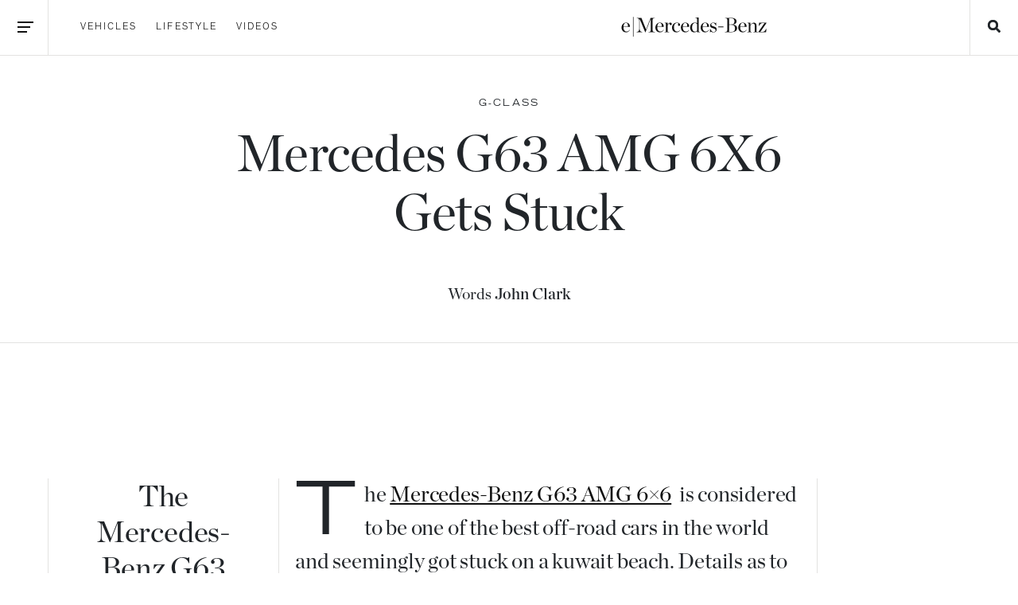

--- FILE ---
content_type: text/html; charset=UTF-8
request_url: https://emercedesbenz.com/autos/mercedes-benz/g-class/mercedes-g63-amg-6x6-gets-stuck/
body_size: 6493
content:
<!DOCTYPE html>
<html class="no-js" lang="en">
    <head>
	<meta http-equiv="Content-Type" content="text/html; charset=UTF-8">
	<meta name="viewport" content="width=device-width, initial-scale=1.0" />
	<title>Mercedes G63 AMG 6X6 Gets Stuck | eMercedesBenz	</title>

	<meta name="description" content="The Mercedes-Benz G63 AMG 6x6  is considered to be one of the best off-road cars in the world and seemingly got stuck on a kuwait beach" />
	<meta name="keywords" content="Mercedes, Mercedes-Benz, A-Class, B-Class, C-Class, CLA-Class, CLC-Class, CLK-Class, CLS-Class, E-Class, G-Class, GL-Class, GLA-Class, GLK-Class, M-Class, R-Class, S-Class, SLK-Class, SLS AMG" />
	
	<meta name="author" content="John Clark" />
	<meta property="og:title" content="Mercedes G63 AMG 6X6 Gets Stuck | eMercedesBenz" />

	<meta property="og:type" content="article" />
	<meta property="og:image" content="https://s3.amazonaws.com/media.emercedesbenz.com/magazine/wp-content/uploads/Mercedes-g63-amg-6x6-1-123x80.jpg" />
	<meta property="og:url" content="https://emercedesbenz.com/autos/mercedes-benz/g-class/mercedes-g63-amg-6x6-gets-stuck/" />
	<meta property="og:description" content="The Mercedes-Benz G63 AMG 6x6  is considered to be one of the best off-road cars in the world and seemingly got stuck on a kuwait beach" />
        <link rel="stylesheet" href="/src/css/bootstrap.css">
        <link rel="stylesheet" href="/src/css/style.css">
        <link rel="stylesheet" href="/src/fontawesome/css/all.css">

        <script defer="" src="https://use.fontawesome.com/releases/v5.0.6/js/all.js"></script>

		
    </head>

    <body>
	    <!-- Off Canvas Menu -->
    <div class="menu">
        <div class="app-menu">
            <div class="container-fluid h-100 d-flex app-menu-inner">

                <div class="row align-self-center">
                    <div class="col-12">
                        <ul class="main-navigation">
                            <li>
                                <a href="/autos/" title="Mercedes-Benz Vehicles">
                                    Vehicles
                                </a>
                            </li>
                            <li>
                                <a href="/lifestyle/" title="Mercedes-Benz Lifestyle">
                                    Lifestyle
                                </a>
                            </li>
                            <li>
                                <a href="/category/videos/" title="Mercedes-Benz Videos">
                                    Videos
                                </a>
                            </li>
                        </ul>
                        <ul class="secondary-navigation">
                            <li>
                                <a href="/about/" title="About eMercedesBenz">
                                    About
                                </a>
                            </li>
                            <li>
                                <a href="/advertise/" title="Advertise on eMercedesBenz">
                                    Advertise
                                </a>
                            </li>
                            <li>
                                <a href="/contact/" title="Contact eMercedesBenz">
                                    Contact
                                </a>
                            </li>
                            <li>
                                <a href="/jobs/" title="Jobs at eMercedesBenz">
                                    Jobs
                                </a>
                            </li>
                        </ul>
                    </div>
                </div>
                <div class="row bottom-align">
                    <div class="col-12 text-center">
                        <ul>
                            <li class="social-links">
                                <a href="https://x.com/emercedesbenz" rel="nofollow" target="_blank" title="eMercedesBenz on X">
                                    <i class="fab fa-twitter"></i>
                                </a>
                                <a href="https://facebook.com/mercedesbenz" rel="nofollow" target="_blank" title="eMercedesBenz on Facebook">
                                    <i class="fab fa-facebook-f"></i>
                                </a>
                                <a href="https://instagram.com/mercedesbenz" rel="nofollow" target="_blank" title="eMercedesBenz on Instagram">
                                    <i class="fab fa-instagram"></i>
                                </a>
                                <a href="https://youtube.com/emercedesbenz" rel="nofollow" target="_blank" title="eMercedesBenz on YouTube">
                                    <i class="fab fa-youtube"></i>
                                </a>
                                <a href="https://pinterest.com/emercedesbenz" rel="nofollow" target="_blank" title="eMercedesBenz on Pinterest">
                                    <i class="fab fa-pinterest"></i>
                                </a>
                            </li>
                        </ul>
                    </div>
                </div>

            </div>
        </div>
    </div>
	<!-- Wrap for Main Content-->
	<div id="wrap">

		<!-- Navigation and Search -->
		        
            <div class="menu-icon slide-down">
            <div class="menuicon" id="menuicon-1">
                <span class="line"></span>
                <span class="line"></span>
                <span class="line"></span>
            </div>
        </div>
    
        <nav class="navbar navbar-light static-header">
            <div class="container">
                <div class="row align-items-center">
                    <div class="d-none d-lg-block col-lg-5">
                        <div class="navigation-links">
                            <ul class="navbar-nav">
                                <li class="nav-item">
                                    <a href="/autos/" title="Mercedes-Benz Vehicles" class="nav-link">Vehicles</a>
                                </li>
                                <li class="nav-item">
                                    <a href="/lifestyle/" title="Mercedes-Benz Lifestyle" class="nav-link">Lifestyle</a>
                                </li>
                                <li class="nav-item">
                                    <a href="/category/videos/" title="Mercedes-Benz Videos" class="nav-link">Videos</a>
                                </li>
                            </ul>
                        </div>
                    </div>
                    <div class="col text-center">
                        <a href="/" class="logo">
                                                            <object data="/src/img/logo-black.svg" type="image/svg+xml">
                                    <img src="/src/img/logo-black.png" />
                                </object>
                                                    </a>
                    </div>
                    <div class="d-none d-lg-block col-lg-5">
                    </div>
                </div>
            </div>
        </nav>
    
        <div class="search-icon slide-down">
            <div class="searchicon" id="searchicon-1">
                <span class="line"></span>
                <span class="line"></span>
                <span class="line"></span>
                <i class="fas fa-search"></i>
            </div>
        </div>

    		<div class="search-box">
    <div class="search-menu float-right">
        <div class="container h-100 d-flex search-box-inner">
            <div class="row w-100 align-self-center">
                <div class="col-12">
                    <form method="get" id="searchform" action="/">
                        <input type="text" class="text" value="Search and press enter..." name="s" id="s" onfocus="if(this.value=='Search and press enter...')this.value='';"
                            onblur="if(this.value=='')this.value='Search and press enter...';">
                        <input type="hidden" id="searchButton" title="Search" value="Search">
                    </form>
                </div>
            </div>
        </div>
    </div>
</div>		    <!-- Fixed Header on Scroll Up -->
    <div class="menu-icon-fixed slide-down">
        <div class="menuicon" id="menuicon-1">
            <span class="line"></span>
            <span class="line"></span>
            <span class="line"></span>
        </div>
    </div>

    <header class="nav-up">
        <nav class="navbar">
            <div class="container">
                <div class="row align-items-center">
                    <div class="d-none d-lg-block col-lg-5">
                        <div class="navigation-links">
                            <ul class="navbar-nav">
                                <li class="nav-item">
                                    <a href="/autos/" title="Mercedes-Benz Vehicles" class="nav-link">Vehicles</a>
                                </li>
                                <li class="nav-item">
                                    <a href="/lifestyle/" title="Mercedes-Benz Lifestyle" class="nav-link">Lifestyle</a>
                                </li>
                                <li class="nav-item">
                                    <a href="/category/videos/" title="Mercedes-Benz Videos" class="nav-link">Videos</a>
                                </li>
                            </ul>
                        </div>
                    </div>
                    <div class="col text-center">
                        <a href="/" class="logo">
                            <object data="/src/img/logo-black.svg" type="image/svg+xml">
                                <img src="/src/img/logo-black.png" />
                            </object>
                        </a>
                    </div>
                    <div class="d-none d-lg-block col-lg-5">
                    </div>
    
                </div>
            </div>
        </nav>
    </header>

    <div class="search-icon-fixed slide-down">
        <div class="searchicon" id="searchicon-1">
            <span class="line"></span>
            <span class="line"></span>
            <span class="line"></span>
            <i class="fas fa-search"></i>
        </div>
    </div>
		
		<!-- Feature Image -->
		


                    

		<!-- Main Content Wrapper -->
		<div class="container-fluid content-wrapper">

			<!-- Feature heading is called from Main Index File 
  ** Feature heading is located in /article/heading/content)
  
  

            <!-- Main Content Wrapper -->
            <div class="container-fluid content-wrapper">
                

                
                                    <!-- Non Feature Heading -->
                    <div id="article-heading" class="border-bottom">
                        <div class="fullscreen50">
                            <div class="container h-100 relative">
                                <div class="row h-100 text-center align-items-center justify-content-center">
                                    <div class="col-12 justify-content-center">
                                        <div id="feature-title" class="offset-md-1 col-md-10 offset-lg-2 col-lg-8">
                                            <span class="pre-title">G-Class</span>
                                            <h1>Mercedes G63 AMG 6X6 Gets Stuck</h1>
                                        </div>
                                        <div id="heading-meta" class="col-12">
                                
                                            <span class="author">Words
                                                <strong>John Clark</strong>
                                            </span>
                                            <span class="divide" style="display: none;">|</span>
                                            <span class="date" style="display: none;">April 28, 2014</span>
                                        </div>
                                    </div>
                                </div>
                            </div>
                        </div>
                    </div>

                <!-- Article Body -->
                <div id="article-body" class="container">
                    <div class="row">
                        <div class="col-lg-3 hide-md-down border-left">
                            <div id="article-meta" class="container-fluid">
                                <div class="row">
                                    <div class="col-12 excerpt-wrapper">
                                        <span class="excerpt">The Mercedes-Benz G63 AMG 6&#215;6  is considered to be one of the best off-road cars in the world and seemingly got stuck on a kuwait beach</span>
                                    </div>
                                    <div class="col-12 category-wrapper"><a href="https://emercedesbenz.com/category/autos/mercedes-benz/g-class/" title="More articles in G-Class">
                                        <span class="category">G-Class</span></a>
                                    </div>
                                    <div class="col-12 author-wrapper">
                                        <span class="author">Words
                                            <strong>John Clark</strong>
                                        </span>
                                        <span class="date" style="opacity: 0;">April 28, 2014</span>
                                    </div>
                                    <div class="col-12 text-center social-wrapper">
                                        <ul>
                                            <li class="social-links">
                                                <a href="https://twitter.com" rel="nofollow" target="_blank">
                                                    <i class="fab fa-twitter"></i>
                                                </a>
                                                <a href="https://facebook.com" rel="nofollow" target="_blank">
                                                    <i class="fab fa-facebook-f"></i>
                                                </a>
                                                <a href="https://pinterest.com" rel="nofollow" target="_blank">
                                                    <i class="fab fa-pinterest"></i>
                                                </a>
                                            </li>
                                        </ul>
                                    </div>
                                </div>
                            </div>
                        </div>
                        <div class="col-md-10 col-lg-7 border-left">
                        
                            <p>The <a href="http://www.worldcarfans.com/113030154483/6x6-mercedes-benz-g63-amg-production-confirmed-video" target="_blank">Mercedes-Benz G63 AMG 6&#215;6</a>  is considered to be one of the best off-road cars in the world and seemingly got stuck on a kuwait beach. Details as to what really happened  to the massive off-roader aren&#8217;t available at this point.  But judging by the attached video the front left tire appears to be flat which means the tire was punctured beyond &#8211; likely from all of the waste on the beach &#8211; The 6&#215;6 is equipped with a self-inflating &amp; deflating tire system to avoid these situations so either the driver didn&#8217;t read the manual or ran over something sizable.</p>
<p><iframe src="//www.youtube.com/embed/ZuAADno_h8I?rel=0" height="476" width="635" allowfullscreen="" frameborder="0"></iframe></p>
<p>Via: <a href="http://www.worldcarfans.com/114042874118/wcf-reader-films-mercedes-benz-g63-amg-6x6-towed-after">WCF</a></p>
    

                            <div id="article-end-wrapper" class="text-right">
                            
                                <div class="tag-wrapper float-left">
                                    <div class="tag">More: <a href="https://emercedesbenz.com/category/autos/">Autos</a>, <a href="https://emercedesbenz.com/category/autos/mercedes-benz/">Mercedes-Benz</a>, <a href="https://emercedesbenz.com/category/autos/mercedes-benz/g-class/" rel="category tag">G-Class</a></div>
                                </div>
                                
                                <div class="social-wrapper">
                                    <ul>
                                        <li class="social-links">
                                            <a href="https://twitter.com" rel="nofollow" target="_blank">
                                                <div class="round-icon">
                                                    <i class="fab fa-twitter"></i>
                                                </div>
                                            </a>
                                            <a href="https://facebook.com" rel="nofollow" target="_blank">
                                                <div class="round-icon">
                                                    <i class="fab fa-facebook-f"></i>
                                                </div>
                                            </a>
                                            <a href="https://pinterest.com" rel="nofollow" target="_blank">
                                                <div class="round-icon">
                                                    <i class="fab fa-pinterest"></i>
                                                </div>
                                            </a>
                                            <a href="https://plus.google.com" rel="nofollow" target="_blank">
                                                <div class="round-icon">
                                                    <i class="fab fa-google-plus-g"></i>
                                                </div>
                                            </a>
                            
                                        </li>
                                    </ul>
                                </div>
                            </div>
                        </div>
                        <div class="col-md-2 col-lg-2 border-left">
                            &nbsp;
                        </div>
                    </div>
                </div>
                <div class="clearfix"></div>
            
                <!-- Gallery Module -->
                
                    <!-- Horizontal Scrolling Gallery Module-->
                    <div id="gallery">
                
                        <div id="1-column-scroll" class="wrap">
                
                            <div class="scrollbar">
                                <div class="handle">
                                    <div class="mousearea"></div>
                                </div>
                            </div>
                
                            <div id="basic" class="frame">
                                <ul>
                                    
                                    <li>
                                        <div class="container-fluid">
                                            <div class="row">
                                                <div class="col-md-12 col-lg order-2 order-lg-1 d-flex justify-content-between flex-column">
                                                    
                                                    <div class="counter">
                                                        <span class="current">01</span> / 01                                                    </div>
                                                    
                                                    
                                                    
                                                </div>
                                                <div class="col order-1 order-lg-2 text-center">
                                                    <div class="image-wrapper">
                                                        <img src="https://s3.amazonaws.com/media.emercedesbenz.com/magazine/wp-content/uploads/Mercedes-g63-amg-6x6-1.jpg" />                                                    </div>
                                                </div>
                                            </div>
                                        </div>
                                    </li>

                                                                        
                                    

                                </ul>
                            </div>
                
                            <div class="controls center">
                                <button class="btn prevPage"><i class="fal fa-chevron-left"></i></button>
                                <button class="btn nextPage"><i class="fal fa-chevron-right"></i></button>
                            </div>
                
                        </div>
                    </div>  

                <!-- Related Articles Module -->
                               
            <!-- Related Articles Module -->
            <div id="related"  class="module three-columns type-33">
                <h3 class="module-heading">Related Articles</h3>
                <div class="container">
                    <div class="row">

                                        
                                                <div class="col-md-12 col-lg-4">
                            <div class="container-fluid">
                                <div class="row">
                                    <div class="col-12 no-padding">
                                        <a href="https://emercedesbenz.com/autos/mercedes-benz/g-class/the-super-offroader-g-63-amg-6x6/" title="The Super-Offroader G 63 AMG 6&#215;6">
                                            <img  class="landscape thumbnail singlecolumn" width="700" height="570" alt="The Super-Offroader G 63 AMG 6x6" itemprop="image" src="https://s3.amazonaws.com/media.emercedesbenz.com/magazine/wp-content/uploads/g63-amg-6x6-3-19-700x570.jpg" />                                            <div class="text-wrapper">
                                                <span class="pre-title">G-Class</span>
                                                <h2>The Super-Offroader G 63 AMG 6&#215;6</h2>
                                                <div class="feature-meta">
                                                    <span class="author">Words
                                                        <strong>John Clark</strong>
                                                    </span>
                                                </div>
                                            </div>
                                        </a>
                                    </div>
                                </div>
                            </div>
                        </div>
                                        
                                                <div class="col-md-12 col-lg-4">
                            <div class="container-fluid">
                                <div class="row">
                                    <div class="col-12 no-padding">
                                        <a href="https://emercedesbenz.com/autos/mercedes-benz/g-class/richard-hammond-drives-the-mercedes-g63-amg-6x6-video/" title="Richard Hammond drives the Mercedes G63 AMG 6&#215;6 &#8211; Video">
                                            <img  class="landscape thumbnail singlecolumn" width="708" height="431" alt="G63 AMG 6x6" itemprop="image" src="https://s3.amazonaws.com/media.emercedesbenz.com/magazine/wp-content/uploads/g63-12-11.jpg" />                                            <div class="text-wrapper">
                                                <span class="pre-title">G-Class</span>
                                                <h2>Richard Hammond drives the Mercedes G63 AMG 6&#215;6 &#8211; Video</h2>
                                                <div class="feature-meta">
                                                    <span class="author">Words
                                                        <strong>John Clark</strong>
                                                    </span>
                                                </div>
                                            </div>
                                        </a>
                                    </div>
                                </div>
                            </div>
                        </div>
                                        
                                                <div class="col-md-12 col-lg-4">
                            <div class="container-fluid">
                                <div class="row">
                                    <div class="col-12 no-padding">
                                        <a href="https://emercedesbenz.com/autos/mercedes-benz/g-class/mercedes-g63-amg-6x6-reenvisioned-by-carlsson/" title="Mercedes G63 AMG 6&#215;6 Reenvisioned by Carlsson">
                                            <img  class="landscape thumbnail singlecolumn" width="1000" height="570" alt="Mercedes G63 AMG 6x6 Reenvisioned by Carlsson" itemprop="image" src="https://s3.amazonaws.com/media.emercedesbenz.com/magazine/wp-content/uploads/Carlsson-Mercedes-G63-AMG-6x6-2-1000x570.jpg" />                                            <div class="text-wrapper">
                                                <span class="pre-title">G-Class</span>
                                                <h2>Mercedes G63 AMG 6&#215;6 Reenvisioned by Carlsson</h2>
                                                <div class="feature-meta">
                                                    <span class="author">Words
                                                        <strong>John Clark</strong>
                                                    </span>
                                                </div>
                                            </div>
                                        </a>
                                    </div>
                                </div>
                            </div>
                        </div>
                    
                    </div>
                </div>
            </div>
            
            
                
                <!-- Recommended Article Module -->
                
                <!-- Recommended Box with Aligned Text -->
                <a href="https://emercedesbenz.com/autos/mercedes-benz/g-class/conquer-the-dunes-command-the-mountain-mercedes-benz-elevates-the-g-class-experience-to-legend-status/" title="Conquer the Dunes, Command the Mountain: Mercedes-Benz Elevates the G-Class Experience to Legend Status">
                    <div class="recommended-wrapper">
            
                        <div class="recommended-image" style="background-image: url('https://s3.amazonaws.com/media.emercedesbenz.com/magazine/wp-content/uploads/2025/06/23092952/25c0173_002.jpg');">
                        </div>
            
                        <div class="recommended-module container d-flex align-items-center type-feature-100">
                            <div class="row w-100 text-wrapper justify-content-center">
                                <!--<div class="d-none d-lg-block col-lg-3"></div>-->
                                <div id="feature-title" class="col-md-10 col-lg-9 text-center">
                                    <span class="pre-title">Recommended</span>
                                    <h2>Conquer the Dunes, Command the Mountain: Mercedes-Benz Elevates the G-Class Experience to Legend Status</h2>
                                    <p class="summary">Chasing sunsets through sand and stone, the G-Class rewrites what it means to arrive. This isn’t a drive — it’s a rite of passage.</p>
                                </div>
                                <!--<div class="d-none d-lg-block col-lg-3"></div>-->
                                <div class="col-md-10 col-lg-9 text-center feature-meta">
                                    <span class="author">Words
                                        <strong>Chris Danielson</strong>
                                    </span>
                                    <br>
                                    <span class="date"></span>
                                </div>
                            </div>
                        </div>
                    </div>
                </a>

  

            </div><!-- End Content Wrapper -->


		</div><!-- End Content Wrapper -->
	
		<!-- Fixed Subfooter -->
<div id="subfooter"></div>
	</div><!-- End Wrap -->

<div class="footer-spacer"></div>
        <footer>
            <div class="container">
        
                <div class="row newsletter-box">
                    <div class="col-12 text-center newsletter-box-inner">
                        <h2>Get the latest articles, straight to your inbox.</h2>
                        <div role="form" class="wpcf7" id="wpcf7-f45718-o1" lang="en-US" dir="ltr">
<div class="screen-reader-response"></div>
<form action="/autos/mercedes-benz/g-class/mercedes-g63-amg-6x6-gets-stuck/#wpcf7-f45718-o1" method="post" class="wpcf7-form" novalidate="novalidate">
<div style="display: none;">
<input type="hidden" name="_wpcf7" value="45718" />
<input type="hidden" name="_wpcf7_version" value="5.0.5" />
<input type="hidden" name="_wpcf7_locale" value="en_US" />
<input type="hidden" name="_wpcf7_unit_tag" value="wpcf7-f45718-o1" />
<input type="hidden" name="_wpcf7_container_post" value="0" />
</div>
<span class="wpcf7-form-control-wrap your-email"><input type="email" name="your-email" value="" size="40" class="wpcf7-form-control wpcf7-text wpcf7-email wpcf7-validates-as-required wpcf7-validates-as-email text" aria-required="true" aria-invalid="false" placeholder="Email Address" /></span><input type="submit" value="&#xf061;" class="wpcf7-form-control wpcf7-submit fal fa-arrow-right" /><div class="wpcf7-response-output wpcf7-display-none"></div></form></div>                    </div>
                </div>
        
                <div class="row bottom-navigation">
                    <div class="col-12 col-md-6 col-xl-4">
                        <ul class="main-navigation">
                            <li>
                                <a href="/category/autos/" title="Mercedes-Benz Vehicles">
                                    Vehicles
                                </a>
                            </li>
                            <li>
                                <a href="/category/lifestyle/" title="Mercedes-Benz Lifestyle">
                                    Lifestyle
                                </a>
                            </li>
                            <li>
                                <a href="/category/videos/" title="Mercedes-Benz Videos">
                                    Videos
                                </a>
                            </li>
                        </ul>
                    </div>
                    <div class="col-12 col-md-6 col-xl-4 order-12 order-md-6 order-xl-12">
                        <ul class="secondary-navigation">
                            <li>
                                <a href="/about/" title="About eMercedesBenz">
                                    About
                                </a>
                            </li>
                            <li>
                                <a href="/advertise/" title="Advertise on eMercedesBenz">
                                    Advertise
                                </a>
                            </li>
                            <li>
                                <a href="/contact/" title="Contact eMercedesBenz">
                                    Contact
                                </a>
                            </li>
                            <li>
                                <a href="/jobs/" title="Jobs at eMercedesBenz">
                                    Jobs
                                </a>
                            </li>
                        </ul>
                    </div>
                    <div class="col-12 col-md-12 col-xl-4 order-6 order-md-12 order-xl-6">
                        <ul>
                            <li class="social-links">
                                <a href="https://twitter.com/emercedesbenz" rel="nofollow" target="_blank" title="eMercedesBenz on Twitter">
                                    <i class="fab fa-twitter"></i>
                                </a>
                                <a href="https://facebook.com/mercedesbenz" rel="nofollow" target="_blank" title="eMercedesBenz on Facebook">
                                    <i class="fab fa-facebook-f"></i>
                                </a>
                                <a href="https://instagram.com/mercedesbenz" rel="nofollow" target="_blank" title="eMercedesBenz on Instagram">
                                    <i class="fab fa-instagram"></i>
                                </a>
                                <a href="https://youtube.com/emercedesbenz" rel="nofollow" target="_blank" title="eMercedesBenz on YouTube">
                                    <i class="fab fa-youtube"></i>
                                </a>
                                <a href="https://pinterest.com/emercedesbenz" rel="nofollow" target="_blank" title="eMercedesBenz on Pinterest">
                                    <i class="fab fa-pinterest"></i>
                                </a>
                            </li>
                        </ul>
                    </div>
                </div>
        
                <div class="row copyright-box">
                    <div class="col-12 copyright text-center">
                        © eMercedes-Benz. Mercedes-Benz and corresponding marks are registered trademarks of Daimler AG. &nbsp;<a href="/terms-of-use/" title="Terms of Use">Terms</a> &nbsp;<a href="/privacy/" title="Privacy Policy">Privacy</a> &nbsp;<a href="/trademark/" title="Trademark">Trademark</a>                                    
                    </div>
                </div>
        
            </div>
        </footer>
        
        <script src="/src/js/jquery.min.js"></script>
        <script src="/src/js/jquery.easing.js"></script>
        <script src="/src/js/popper.min.js"></script>
        <script src="/src/js/bootstrap.min.js"></script>
        <script src="/src/js/menu.js"></script>
        <script src="/src/js/offcanvas.js"></script>
        <script src="/src/js/nav.js"></script>
        <script src="/src/js/sly.js"></script>
        <script src="/src/js/sly.horizontal.js"></script>
        <script src="/src/js/sticky.js"></script>
        <script src="/src/js/feature.js"></script>

        
        <script>
            var sticky = new Sticky('.sticky');
		</script>
		
		    </body> 
</html>

--- FILE ---
content_type: text/css
request_url: https://emercedesbenz.com/src/css/style.css
body_size: 234956
content:
@font-face {
  font-family: "Sans-Serif";
  src: url("../fonts/Sans-Light.otf");
  font-weight: 300;
  font-style: normal; }

@font-face {
  font-family: "Sans-Serif";
  src: url("../fonts/Sans-Light-Italic.otf");
  font-weight: 300;
  font-style: italic; }

@font-face {
  font-family: "Sans-Serif";
  src: url("../fonts/Sans-Book.otf");
  font-weight: 400;
  font-style: normal; }

@font-face {
  font-family: "Sans-Serif";
  src: url("../fonts/Sans-Book-Italic.otf");
  font-weight: 400;
  font-style: italic; }

@font-face {
  font-family: "Sans-Serif";
  src: url("../fonts/Sans-Medium.otf");
  font-weight: 500;
  font-style: normal; }

@font-face {
  font-family: "Sans-Serif";
  src: url("../fonts/Sans-Medium-Italic.otf");
  font-weight: 500;
  font-style: italic; }

@font-face {
  font-family: "Sans-Serif";
  src: url("../fonts/Sans-Bold.otf");
  font-weight: 700;
  font-style: normal; }

@font-face {
  font-family: "Sans-Serif";
  src: url("../fonts/Sans-Bold-Italic.otf");
  font-weight: 700;
  font-style: italic; }

@font-face {
  font-family: "Sans-Serif-Extended";
  src: url("../fonts/Extended.otf");
  font-weight: 400;
  font-style: normal; }

@font-face {
  font-family: "Sans-Serif-Extended";
  src: url("../fonts/Extended-Bold.otf");
  font-weight: 600;
  font-style: normal; }

@font-face {
  font-family: "Serif";
  src: url("../fonts/Serif-Display-Thin.otf");
  font-weight: 100;
  font-style: normal; }

@font-face {
  font-family: "Serif";
  src: url("../fonts/Serif-Display-Thin-Italic.otf");
  font-weight: 100;
  font-style: italic; }

@font-face {
  font-family: "Serif";
  src: url("../fonts/Serif-Display-Light.otf");
  font-weight: 300;
  font-style: normal; }

@font-face {
  font-family: "Serif";
  src: url("../fonts/Serif-Display-Light-Italic.otf");
  font-weight: 300;
  font-style: italic; }

@font-face {
  font-family: "Serif";
  src: url("../fonts/Serif-Display.otf");
  font-weight: 400;
  font-style: normal; }

@font-face {
  font-family: "Serif";
  src: url("../fonts/Serif-Display-Italic.otf");
  font-weight: 400;
  font-style: italic; }

@font-face {
  font-family: "Serif";
  src: url("../fonts/Serif-Display-Semibold.otf");
  font-weight: 600;
  font-style: normal; }

@font-face {
  font-family: "Serif";
  src: url("../fonts/Serif-Display-Semibold-Italic.otf");
  font-weight: 600;
  font-style: italic; }

@font-face {
  font-family: "Serif-Text";
  src: url("../fonts/Serif-Text.otf");
  font-weight: 400;
  font-style: normal; }

@font-face {
  font-family: "Serif-Text";
  src: url("../fonts/Serif-Text-Italic.otf");
  font-weight: 400;
  font-style: italic; }

@font-face {
  font-family: "Serif-Text";
  src: url("../fonts/Serif-Text-Semibold.otf");
  font-weight: 600;
  font-style: normal; }

@font-face {
  font-family: "Serif-Text";
  src: url("../fonts/Serif-Text-Semibold-Italic.otf");
  font-weight: 600;
  font-style: italic; }

/*
$tan-dark:				#e6e2df;
$tan-medium:			#f3f2ed;
$tan-light:				#fbfaf6;

$blue-dark:				#171e24;
$blue-medium:			#1e2229;

$main-text-color:       $blue-dark;
$secondary-text-color:  #6f6f6e;
$third-text-color:		#868686;

$gray-background:		#f6f5f3;
$nav-background:		#fbfaf6;
$background-tan:		#f3f0e9;



$blue:					#1c283a;
$green:					#30403f;
$red: 	   				#721100;
$aqua:					#17c5f3;
$yellow:				#f7cd3e;
$gold:					#a07f5b;

$border-gray:			rgba(51, 51, 51, .2);
*/
@media (max-width: 767.98px) {
  .hide-sm-down {
    display: none; } }

@media (max-width: 1023.98px) {
  .hide-md-down {
    display: none; } }

@media (max-width: 1279.98px) {
  .hide-lg-down {
    display: none; } }

@media (min-width: 577px) {
  .hide-sm-up {
    display: none; } }

@media (min-width: 768px) {
  .hide-md-up {
    display: none; } }

@media (min-width: 1024px) {
  .hide-lg-up {
    display: none; } }

.container {
  width: calc(100% - 60px) !important; }
  @media (min-width: 768px) {
    .container {
      width: calc(100% - 80px) !important; } }
  @media (min-width: 1024px) {
    .container {
      width: calc(100% - 100px) !important; } }
  @media (min-width: 1280px) {
    .container {
      width: calc(100% - 120px) !important; } }

html {
  font-size: 16px; }

@media (min-width: 1440px) {
.sticky {position: sticky; top: 40px;}
.sticky-wrapper {height: 100%;}
}

.z-index-1 {
  z-index: 1; }

.z-index-2 {
  z-index: 2; }

header, .static-header {
  z-index: 1080; }

.menu, .search-box {
  z-index: 1090; }

.app-menu, .search-menu {
  z-index: 1091; }

.menu-icon, .search-icon {
  z-index: 2000; }

.menu-icon-fixed, .search-icon-fixed {
  z-index: 1999; }

.menu, .search-box {
  position: fixed;
  margin-top: 0 !important;
  left: 0;
  top: 0;
  width: 100%;
  height: 100%;
  overflow: hidden;
  pointer-events: none; }
  .menu ul, .menu ul li, .search-box ul, .search-box ul li {
    margin: 0;
    padding: 0; }

.search-box {
  right: 0 !important; }

.app-menu {
  font-size: 1rem;
  background-color: #111;
  color: #fff;
  position: relative;
  height: 100%;
  -webkit-transform: translateX(-100%);
  transform: translateX(-100%);
  display: flex;
  flex-direction: row;
  will-change: transform;
  pointer-events: auto;
  width: 100%; }
  @media (min-width: 768px) and (max-width: 1023.98px) {
    .app-menu {
      width: 66.66%; } }
  @media (min-width: 1024px) and (max-width: 1279.98px) {
    .app-menu {
      width: 50%; } }
  @media (min-width: 1280px) {
    .app-menu {
      width: 33.33%; } }
  .app-menu .app-menu-inner {
    margin-left: 65px;
    border-left: 1px solid #343a40;
    padding-left: 40px; }
    @media (min-width: 768px) {
      .app-menu .app-menu-inner {
        padding-left: 70px; } }
  .app-menu a {
    color: #fff; }
    .app-menu a:hover {
      color: #fff; }
  .app-menu ul {
    list-style: none; }
  .app-menu ul li a {
    padding: 0 7px !important; }
  .app-menu ul.main-navigation {
    font-size: 2.0em;
    font-family: "Serif", Times;
    letter-spacing: -.01em;
    font-weight: 300;
    line-height: 1.3; }
    @media (min-width: 577px) and (max-width: 767.98px) {
      .app-menu ul.main-navigation {
        font-size: 2.25em; } }
    @media (min-width: 768px) and (max-width: 1023.98px) {
      .app-menu ul.main-navigation {
        font-size: 2.5em; } }
    @media (min-width: 1024px) {
      .app-menu ul.main-navigation {
        font-size: 3.5em; } }
  .app-menu ul.secondary-navigation {
    margin-top: 40px;
    font-size: 0.725em; }
    @media (min-width: 768px) {
      .app-menu ul.secondary-navigation {
        font-size: 0.875rem; } }
    .app-menu ul.secondary-navigation li {
      letter-spacing: 0.2em;
      text-transform: uppercase;
      line-height: 1.75;
      font-weight: 300; }
      .app-menu ul.secondary-navigation li a {
        color: #6c757d; }
  .app-menu ul li.social-links {
    margin-left: 65px;
    padding-bottom: 40px; }
    .app-menu ul li.social-links a {
      font-size: 1.05em; }

.search-menu {
  font-size: 1rem;
  background-color: #111;
  color: #fff;
  position: relative;
  height: 100%;
  width: 100%;
  margin: auto;
  -webkit-transform: translateX(100%);
  transform: translateX(100%);
  display: flex;
  flex-direction: column;
  will-change: transform;
  pointer-events: auto; }
  .search-menu .search-box-inner {
    margin-right: 65px;
    border-right: 1px solid #343a40;
    padding: 0 0 0 40px; }
    @media (min-width: 768px) and (max-width: 1023.98px) {
      .search-menu .search-box-inner {
        padding: 0 20px 0 40px; } }
    @media (min-width: 1024px) {
      .search-menu .search-box-inner {
        padding: 0 60px; } }
  .search-menu input[type=text] {
    border: none;
    border-bottom: 1px solid #6c757d;
    background: transparent;
    font-size: 1.15em;
    font-family: "Serif", Times;
    letter-spacing: -.02em;
    font-weight: 300;
    color: #6c757d;
    width: 100%;
    -webkit-transition: all ease-in-out 300ms;
    transition: all ease-in-out 300ms;
    -webkit-appearance: none;
    border-radius: 0; }
    @media (min-width: 577px) and (max-width: 767.98px) {
      .search-menu input[type=text] {
        font-size: 2.5em; } }
    @media (min-width: 768px) and (max-width: 1023.98px) {
      .search-menu input[type=text] {
        font-size: 3.0em; } }
    @media (min-width: 1024px) and (max-width: 1279.98px) {
      .search-menu input[type=text] {
        font-size: 3.5em; } }
    @media (min-width: 1280px) {
      .search-menu input[type=text] {
        font-size: 4em; } }
  .search-menu input[type=text]:focus {
    border-bottom: 1px solid #fff;
    color: #fff;
    box-shadow: none;
    outline: none; }

.menu--visible {
  pointer-events: auto; }

.menu--visible .app-menu, .menu--visible .search-menu {
  -webkit-transform: none;
  transform: none; }

.menu--animatable .app-menu, .menu--animatable .search-menu {
  transition: all 130ms ease-in; }

.menu--visible.menu--animatable .app-menu, .menu--visible.menu--animatable .search-menu {
  transition: all 330ms ease-out; }

.menu:after, .search-box:after {
  content: '';
  display: block;
  position: absolute;
  left: 0;
  top: 0;
  width: 100%;
  height: 100%;
  background: rgba(0, 0, 0, 0.4);
  opacity: 0;
  will-change: opacity;
  pointer-events: none;
  transition: opacity 0.3s cubic-bezier(0, 0, 0.3, 1); }

.menu--visible.menu:after, .menu--visible.search-box:after {
  opacity: 1;
  pointer-events: auto; }

.menu-icon, .search-icon {
  position: absolute;
  width: 60px;
  height: 69px;
  padding: 23px 0 0 22px; }

.search-icon {
  right: 0; }

.search-icon:hover, .search-icon-fixed:hover {
  color: #fff; }

.menu-icon-fixed {
  position: fixed;
  left: 0;
  width: 60px;
  height: 69px;
  padding: 23px 0 0 22px; }

.search-icon-fixed {
  position: fixed;
  right: 0;
  width: 60px;
  height: 69px;
  padding: 23px 0 0 22px; }

.search-icon:hover, .search-icon-fixed:hover {
  cursor: pointer; }

.menuicon .line, .searchicon .line {
  width: 20px;
  height: 2px;
  background-color: #111;
  display: block;
  margin: 4px 0;
  -webkit-transition: all 0.3s ease-in-out;
  -o-transition: all 0.3s ease-in-out;
  transition: all 0.3s ease-in-out; }

.menuicon .line:nth-child(2) {
  width: 16px; }

.menuicon .line:nth-child(3) {
  width: 12px; }

.menu-icon:hover, .menu-icon-fixed:hover {
  cursor: pointer; }
  .menu-icon:hover .menuicon .line, .menu-icon-fixed:hover .menuicon .line {
    background-color: #fff; }
  .menu-icon:hover .menuicon .line:nth-child(2), .menu-icon-fixed:hover .menuicon .line:nth-child(2) {
    width: 20px; }
  .menu-icon:hover .menuicon .line:nth-child(3), .menu-icon-fixed:hover .menuicon .line:nth-child(3) {
    width: 20px; }

#searchicon-1.is-active .fa-search {
  opacity: 0; }

#searchicon-1 .fa-search {
  opacity: 1;
  position: absolute;
  top: 25px;
  -webkit-transition: all 0.2s ease-in-out;
  -o-transition: all 0.2s ease-in-out;
  transition: all 0.2s ease-in-out; }

#searchicon-1 .line {
  opacity: 0; }

#searchicon-1.is-active .line {
  opacity: 1;
  -webkit-transition: all 0.2s ease-in;
  -o-transition: all 0.2s ease-in;
  transition: all 0.2s ease-in; }

#menuicon-1.is-active, #searchicon-1.is-active {
  height: 100vh; }
  #menuicon-1.is-active .line, #searchicon-1.is-active .line {
    background-color: #fff; }

#menuicon-1.is-active .line:nth-child(2), #searchicon-1.is-active .line:nth-child(2) {
  opacity: 0; }

#menuicon-1.is-active .line:nth-child(1), #searchicon-1.is-active .line:nth-child(1) {
  -webkit-transform: translateY(6px) rotate(45deg);
  -ms-transform: translateY(6px) rotate(45deg);
  -o-transform: translateY(6px) rotate(45deg);
  transform: translateY(6px) rotate(45deg); }

#menuicon-1.is-active .line:nth-child(3), #searchicon-1.is-active .line:nth-child(3) {
  width: 20px;
  -webkit-transform: translateY(-6px) rotate(-45deg);
  -ms-transform: translateY(-6px) rotate(-45deg);
  -o-transform: translateY(-6px) rotate(-45deg);
  transform: translateY(-6px) rotate(-45deg); }

a.logo {
  display: inline-block; }
  a.logo object {
    margin-top: 7px;
    pointer-events: none;
    width: 150px; }
    @media (min-width: 768px) and (max-width: 1023.98px) {
      a.logo object {
        width: 170px; } }
    @media (min-width: 1024px) and (max-width: 1279.98px) {
      a.logo object {
        width: 180px; } }
    @media (min-width: 1280px) {
      a.logo object {
        width: 190px; } }

#swipe .wrap {
  font-size: 1rem;
  position: relative;
  margin: 0; }
  #swipe .wrap .frame {
    height: auto;
    overflow: hidden; }
  #swipe .wrap .frame ul {
    list-style: none;
    margin: 0 0 0 30px;
    padding: 0;
    height: 100%; }
    @media (min-width: 768px) {
      #swipe .wrap .frame ul {
        margin: 0 0 0 40px; } }
    @media (min-width: 1024px) {
      #swipe .wrap .frame ul {
        margin: 0 0 0 50px; } }
    @media (min-width: 1280px) {
      #swipe .wrap .frame ul {
        margin: 0 0 0 60px; } }
  #swipe .wrap .frame ul li {
    float: left;
    width: 80vw;
    height: 100%;
    margin: 0;
    padding: 0 20px;
    border-left: 1px solid #e3e2e1;
    cursor: pointer; }
    @media (min-width: 768px) {
      #swipe .wrap .frame ul li {
        width: 425px; } }
    @media (min-width: 1024px) {
      #swipe .wrap .frame ul li {
        width: 450px; } }
    #swipe .wrap .frame ul li:nth-last-of-type(2) {
      border-right: 1px solid #e3e2e1; }
    #swipe .wrap .frame ul li:last-child {
      background-color: transparent;
      width: 60px !important;
      height: 100%; }
      @media (min-width: 768px) {
        #swipe .wrap .frame ul li:last-child {
          width: 80px !important; } }
      @media (min-width: 1024px) {
        #swipe .wrap .frame ul li:last-child {
          width: 100px !important; } }
      @media (min-width: 1280px) {
        #swipe .wrap .frame ul li:last-child {
          width: 120px !important; } }
    #swipe .wrap .frame ul li .col {
      padding: 0; }
  #swipe .wrap .scrollbar {
    height: 1px;
    background: #ccc;
    line-height: 0;
    margin: 0 30px 1em 30px;
    display: none; }
    @media (min-width: 768px) {
      #swipe .wrap .scrollbar {
        margin: 0 40px 1em 40px; } }
    @media (min-width: 1024px) {
      #swipe .wrap .scrollbar {
        margin: 0 50px 1em 50px; } }
    @media (min-width: 1280px) {
      #swipe .wrap .scrollbar {
        margin: 0 60px 1em 60px; } }
  #swipe .wrap .scrollbar .handle {
    width: 100px;
    height: 100%;
    margin-top: -2px;
    background: #292a33;
    cursor: pointer; }
  #swipe .wrap .scrollbar .handle .mousearea {
    position: absolute;
    top: -9px;
    left: 0;
    width: 100%;
    height: 20px; }
  #swipe .wrap .pages {
    list-style: none;
    margin: 20px 0;
    padding: 0;
    text-align: center; }
  #swipe .wrap .pages li {
    display: inline-block;
    width: 14px;
    height: 14px;
    margin: 0 4px;
    text-indent: -999px;
    border-radius: 10px;
    cursor: pointer;
    overflow: hidden;
    background: #fff;
    box-shadow: inset 0 0 0 1px rgba(0, 0, 0, 0.2); }
  #swipe .wrap .pages li:hover {
    background: #aaa; }
  #swipe .wrap .pages li.active {
    background: #666; }
  #swipe .wrap .controls {
    margin: 40px 0 0 0;
    text-align: center; }
    #swipe .wrap .controls .btn {
      background: #fff;
      border: 1px solid #e3e2e1;
      border-radius: 0;
      padding: 8px 14px 4px 14px; }
      #swipe .wrap .controls .btn:hover {
        background: #f8f9fa; }
  #swipe .wrap img {
    width: 100%;
    height: auto;
    transition: all 1s ease-in-out; }
  #swipe .wrap .col {
    overflow: hidden; }
    #swipe .wrap .col:hover img:first-child {
      transform: scale(1.1); }

html {
  -moz-osx-font-smoothing: grayscale;
  -webkit-font-smoothing: antialiased;
  font-smoothing: antialiased; }

h1, h2, h3, h4, h5, h6 {
  font-family: "Serif", Times !important; }

h1 {
  font-size: 25px !important;
  letter-spacing: 0; }
  @media (min-width: 577px) and (max-width: 767.98px) {
    h1 {
      font-size: 35px !important; } }
  @media (min-width: 768px) and (max-width: 1023.98px) {
    h1 {
      font-size: 45px !important; } }
  @media (min-width: 1024px) and (max-width: 1279.98px) {
    h1 {
      font-size: 65px !important;
      letter-spacing: -0.25px; } }
  @media (min-width: 1280px) {
    h1 {
      font-size: 65px !important;
      letter-spacing: -0.5px; } }

h3.module-heading {
  font-size: 0.8em !important;
  display: inline-block;
  width: 100%;
  text-align: center;
  font-family: "Sans-Serif-Extended", "Helvetica Neue", Arial, sans-serif, "Apple Color Emoji", "Segoe UI Emoji", "Segoe UI Symbol" !important;
  text-transform: uppercase;
  letter-spacing: 0.35em;
  margin-bottom: 40px;
  color: #111; }
  @media (min-width: 768px) and (max-width: 1023.98px) {
    h3.module-heading {
      font-size: 1.15em !important;
      margin-bottom: 80px; } }
  @media (min-width: 1024px) {
    h3.module-heading {
      font-size: 1.25em !important;
      letter-spacing: 0.5em;
      margin-bottom: 100px; } }

p {
  font-size: 1rem;
  font-weight: 400;
  line-height: 1.45;
  letter-spacing: -.2px;
  margin-bottom: 35px; }
  @media (min-width: 768px) and (max-width: 1023.98px) {
    p {
      font-size: 1.125rem; } }
  @media (min-width: 1024px) and (max-width: 1279.98px) {
    p {
      font-size: 1.25rem; } }
  @media (min-width: 1280px) {
    p {
      font-size: 1.375rem; } }

a:hover {
  text-decoration: none !important; }

html, body {
  height: 100%; }

.fullscreen {
  height: 100vh; }

.fullscreen25 {
  height: 25vh; }

.fullscreen50 {
  height: 50vh; }

.fullscreen33 {
  height: 33.33vh; }

.fullscreen66 {
  height: 66.66vh; }

.fullscreen75 {
  height: 75vh; }

.fullscreen125 {
  height: 125vh; }

.fullscreen150 {
  height: 150vh; }

.fullscreen200 {
  height: 200vh; }
  @media (max-width: 1023.98px) {
    .fullscreen200 {
      height: 100vh; } }

.shrink {
  height: 500px; }
  @media (min-width: 577px) and (max-width: 767.98px) {
    .shrink {
      height: 600px; } }
  @media (min-width: 768px) and (max-width: 1023.98px) {
    .shrink {
      height: 700px; } }
  @media (min-width: 1024px) {
    .shrink {
      height: 100vh; } }

.relative {
  position: relative; }

.bottom-align {
  position: absolute;
  bottom: 0;
  right: 0;
  left: 0;
  width: 100%; }

.half {
  width: 50% !important;
  float: left; }
  @media (max-width: 1023.98px) {
    .half {
      width: 100% !important;
      float: none; } }

.three-columns, .four-columns, .six-columns {
  clear: both; }
  .three-columns::after, .four-columns::after, .six-columns::after {
    display: block;
    clear: both;
    content: ""; }

.noscroll {
  overflow: hidden; }

.no-padding {
  padding: 0 !important; }

.bg-fixed {
  background-attachment: fixed;
  background-position: center;
  background-repeat: no-repeat;
  background-size: cover;
  transition: all 0.5s ease; }
  @media (max-width: 1023.98px) {
    .bg-fixed {
      background-attachment: scroll; } }

.round-icon {
  display: inline-block;
  width: 30px;
  height: 30px;
  line-height: 29px;
  margin-right: 5px;
  border: 1px solid #e3e2e1;
  border-radius: 50%;
  -webkit-border-radius: 50%;
  -moz-border-radius: 50%; }
  @media (min-width: 768px) and (max-width: 1023.98px) {
    .round-icon {
      width: 35px;
      height: 35px;
      line-height: 34px; } }
  @media (min-width: 1024px) {
    .round-icon {
      width: 40px;
      height: 40px;
      line-height: 39px; } }

.slide-down {
  background-color: transparent;
  -webkit-transition: all 0.15s ease-in-out;
  -moz-transition: all 0.15s ease-in-out;
  transition: all 0.15s ease-in-out;
  background-size: 100% 200%;
  background-position: 0 100%;
  background-image: linear-gradient(to top, transparent 50%, #111 50%); }

.slide-down:hover {
  background-position: 0 0; }

#wrap {
  width: 100%;
  position: relative;
  background: #fff; }

.container-fluid.content-wrapper {
  position: relative;
  min-height: 100vh;
  padding: 0;
  background: #fff;
  z-index: 2; }

.module {
  padding: 80px 0; }
  @media (min-width: 768px) and (max-width: 1023.98px) {
    .module {
      padding: 160px 0; } }
  @media (min-width: 1024px) {
    .module {
      padding: 200px 0; } }

nav {
  font-size: 1rem;
  font-family: "Sans-Serif", "Helvetica Neue", Arial, sans-serif, "Apple Color Emoji", "Segoe UI Emoji", "Segoe UI Symbol";
  font-weight: 400;
  border-bottom: 1px solid #e3e2e1;
  height: 70px;
  padding: 0 !important; }
  nav .container {
    width: 100%;
    height: 100%; }
    @media (min-width: 1280px) {
      nav .container {
        border-left: 1px solid #e3e2e1;
        border-right: 1px solid #e3e2e1; } }
    nav .container .row {
      width: 100%;
      margin: 0; }
  @media (max-width: 1023.98px) {
    nav .navigation-links {
      display: none; } }
  nav ul.navbar-nav, nav ul.navbar-nav li {
    display: inline !important; }
    nav ul.navbar-nav .nav-link, nav ul.navbar-nav li .nav-link {
      display: inline-block;
      padding: 0 20px 0 0; }
  nav ul.navbar-nav li a {
    font-size: 0.8em;
    letter-spacing: 0.16em;
    text-transform: uppercase;
    font-weight: 300;
    color: #111 !important; }
  nav .social-links .nav-link {
    display: inline;
    padding: 0 7px !important;
    font-size: 0.875rem; }

nav.white ul.navbar-nav li a {
  color: #fff !important; }

.menuicon .line.white {
  background-color: white; }

header, .static-header {
  position: fixed;
  top: 0;
  width: 100%;
  background-color: #fff;
  transition: top 0.2s ease-in-out; }

.static-header {
  position: absolute !important;
  background: transparent !important; }

.nav-up {
  top: -70px; }

.sub-header {
  position: absolute;
  top: 80px;
  width: 100%;
  height: 110px;
  padding: 45px 0 0 0;
  background: transparent; }

.sub-header.tall {
  height: 210px;
  padding: 100px 0 0 0; }

.affix {
  top: 0 !important;
  position: fixed;
  width: 100%; }

.fade {
  opacity: 1; }

.sideBannerLeft, .sideBannerRight {
  position: fixed; }

.sideBannerLeft {
  width: 170px;
  top: 45%;
  left: 40px;
  -moz-transform: translateX(-50%) translateY(-50%) rotate(-90deg);
  -webkit-transform: translateX(-50%) translateY(-50%) rotate(-90deg);
  transform: translateX(-50%) translateY(-50%) rotate(-90deg); }
  @media (max-width: 767.98px) {
    .sideBannerLeft .sideBannerLeft {
      display: none; } }

.sideBannerRight {
  width: 170px;
  top: 50%;
  right: 20px;
  -moz-transform: translateX(50%) translateY(50%) rotate(90deg);
  -webkit-transform: translateX(50%) translateY(50%) rotate(90deg);
  transform: translateX(50%) translateY(50%) rotate(90deg); }
  @media (max-width: 767.98px) {
    .sideBannerRight .sideBannerRight {
      display: none; } }

.bottomBanner {
  position: fixed;
  height: 45px;
  width: 100%;
  bottom: 0; }
  .bottomBanner ul {
    list-style: none; }
    .bottomBanner ul .fa {
      margin: 13px 10px; }
  @media (max-width: 767.98px) {
    .bottomBanner .bottomBanner {
      display: none; } }

.white-nav ul.navbar-nav li a {
  color: #fff !important;
  font-weight: 400; }

.white-nav .menuicon .line {
  background-color: #fff; }

.white-nav .fa-search {
  color: #fff !important; }

span.pre-title {
  display: inline-block;
  font-family: "Sans-Serif-Extended", "Helvetica Neue", Arial, sans-serif, "Apple Color Emoji", "Segoe UI Emoji", "Segoe UI Symbol";
  text-transform: uppercase;
  letter-spacing: 0.2em;
  margin: 0 0 5px 0;
  font-size: 0.625em; }
  @media (min-width: 1024px) {
    span.pre-title {
      margin: 0 0 10px 0; } }
  @media (min-width: 1024px) {
    span.pre-title {
      font-size: 0.7em; } }

h2 {
  font-family: "Serif", Times;
  font-weight: 400;
  position: relative;
  margin-left: auto;
  margin-right: auto;
  margin-bottom: 18px !important;
  padding-bottom: calc(12px + 1px); }
  @media (min-width: 1024px) {
    h2 {
      letter-spacing: -.02em; } }

p.summary {
  font-family: "Serif", Times;
  font-size: 1rem;
  margin: 20px auto 40px auto;
  font-size: 1rem; }
  @media (min-width: 1024px) {
    p.summary {
      font-size: 1.025em; } }
  @media (max-width: 767.98px) {
    p.summary {
      display: none; } }

.feature-meta {
  text-transform: uppercase;
  font-family: "Sans-Serif", "Helvetica Neue", Arial, sans-serif, "Apple Color Emoji", "Segoe UI Emoji", "Segoe UI Symbol";
  letter-spacing: 0.15em;
  padding-bottom: 0;
  display: block;
  font-size: 0.625em; }
  @media (min-width: 1024px) {
    .feature-meta {
      font-size: 0.7em; } }

.type-25 h2 {
  font-size: 1.125em; }
  @media (min-width: 768px) and (max-width: 1023.98px) {
    .type-25 h2 {
      font-size: 1.25em; } }
  @media (min-width: 1024px) {
    .type-25 h2 {
      font-size: 1.375em;
      letter-spacing: -0.01em; } }

.type-33 h2 {
  font-size: 1.125em; }
  @media (min-width: 768px) and (max-width: 1023.98px) {
    .type-33 h2 {
      font-size: 1.25em; } }
  @media (min-width: 1024px) {
    .type-33 h2 {
      font-size: 1.375em;
      letter-spacing: -0.01em; } }

.type-50 h2 {
  font-size: 1.125em;
  margin-bottom: 20px;
  padding-bottom: calc(20px + 1px); }
  @media (min-width: 768px) and (max-width: 1023.98px) {
    .type-50 h2 {
      font-size: 1.75em; } }
  @media (min-width: 1024px) {
    .type-50 h2 {
      font-size: 2.125em; } }
  @media (min-width: 768px) {
    .type-50 h2 {
      width: 75%; } }

@media (min-width: 768px) {
  .type-50 p.summary {
    width: 50%; } }

@media (min-width: 1024px) {
  .type-50 p.summary {
    width: 75%; } }

.type-66 h2 {
  font-size: 1.5em; }
  @media (min-width: 1024px) and (max-width: 1279.98px) {
    .type-66 h2 {
      font-size: 2.25em;
      letter-spacing: -.02em; } }
  @media (min-width: 1280px) {
    .type-66 h2 {
      font-size: 2.5em;
      letter-spacing: -.02em; } }

.type-75 h2 {
  font-size: 1.5em; }
  @media (min-width: 1024px) and (max-width: 1279.98px) {
    .type-75 h2 {
      font-size: 2.25em;
      letter-spacing: -.02em; } }
  @media (min-width: 1280px) {
    .type-75 h2 {
      font-size: 2.5em;
      letter-spacing: -.02em; } }

.type-100 h2 {
  font-size: 1.625em; }
  @media (min-width: 577px) and (max-width: 767.98px) {
    .type-100 h2 {
      font-size: 1.75em; } }
  @media (min-width: 768px) and (max-width: 1023.98px) {
    .type-100 h2 {
      font-size: 2.275em; } }
  @media (min-width: 1024px) and (max-width: 1279.98px) {
    .type-100 h2 {
      font-size: 2.5em; } }
  @media (min-width: 1280px) {
    .type-100 h2 {
      font-size: 2.75em; } }

.type-feature-50 h2, .type-feature-100 h2 {
  font-size: 1.625em; }
  @media (min-width: 577px) and (max-width: 767.98px) {
    .type-feature-50 h2, .type-feature-100 h2 {
      font-size: 1.75em; } }
  @media (min-width: 768px) and (max-width: 1023.98px) {
    .type-feature-50 h2, .type-feature-100 h2 {
      font-size: 2.275em; } }
  @media (min-width: 1024px) and (max-width: 1279.98px) {
    .type-feature-50 h2, .type-feature-100 h2 {
      font-size: 2.5em; } }
  @media (min-width: 1280px) {
    .type-feature-50 h2, .type-feature-100 h2 {
      font-size: 2.75em; } }

.type-25 h2:before, .type-33 h2:before, .type-50 h2:before, .type-66 h2:before, .type-75 h2:before, .type-100 h2:before, .type-feature-50 h2:before, .type-feature-100 h2:before {
  content: "";
  position: absolute;
  left: calc(50% - 12.5px);
  bottom: 0;
  height: 1px;
  width: 30px;
  background: #e3e2e1; }
  @media (min-width: 1024px) {
    .type-25 h2:before, .type-33 h2:before, .type-50 h2:before, .type-66 h2:before, .type-75 h2:before, .type-100 h2:before, .type-feature-50 h2:before, .type-feature-100 h2:before {
      width: 38px;
      left: calc(50% - 18px); } }

#category-heading {
  background-color: #fff;
  height: 200px; }
  @media (min-width: 768px) and (max-width: 1023.98px) {
    #category-heading {
      height: 33vh; } }
  @media (min-width: 1024px) {
    #category-heading {
      height: 50vh; } }
  #category-heading h1 {
    font-size: 40px !important;
    margin-top: 70px; }
    @media (min-width: 768px) and (max-width: 1023.98px) {
      #category-heading h1 {
        font-size: 70px !important; } }
    @media (min-width: 1024px) {
      #category-heading h1 {
        font-size: 100px !important; } }

.category-feature-text-wrap {
  margin-top: 0 !important;
  position: relative !important; }

.category-two-columns .text-wrapper {
  padding-bottom: 70px !important; }

.category-page {
  font-size: 1rem;
  padding: 0 0 70px;
  /*** For Wide Single Column Articles
    margin-left: -1px;
    margin-right: -1px;

    .img-wrapper {
        margin: 0; 
        overflow-x: hidden;
    }

    img {
        height: auto;
        width: 100%;
        margin-bottom: 20px;
        transition: all 1s ease-in-out;

        @include media-breakpoint-up(lg) {margin-bottom: 0;}
    }


    .row:before {
        content: "";
        position: relative;
        top: 0;
        height: 1px;
        width: 100%;
        margin: 0 20px 20px 20px;
        background: $border-gray;
    }

    .row:after {
        content: "";
        position: relative;
        width: 100%;
        margin-bottom: 20px;
    }

    .row {
        &:hover {
            img:first-child {transform: scale(1.1);}
        }
    }

    .text-wrapper {
        margin: -20px 20px 0 20px; 
        background: $white;
    }
    */ }
  .category-page .img-wrap {
    transition: all 1s ease-in-out; }
    .category-page .img-wrap:hover {
      transform: scale(1.1); }
  .category-page .text-wrapper {
    margin-top: 70px; }
  .category-page .inner-wrap {
    padding: 20px 0 60px 0;
    border-top: 1px solid #e3e2e1; }
  .category-page .col-lg-4:nth-child(3n) {
    border-right: 1px solid #e3e2e1; }

.wp-pagenavi {
  font-family: "Sans-Serif-Extended", "Helvetica Neue", Arial, sans-serif, "Apple Color Emoji", "Segoe UI Emoji", "Segoe UI Symbol";
  font-size: .7rem;
  text-align: center;
  padding: 70px 0;
  border-top: 1px solid #e3e2e1;
  border-bottom: 1px solid #e3e2e1; }
  .wp-pagenavi a, .wp-pagenavi span {
    padding: 16px 16px 12px;
    border: 1px solid #e3e2e1;
    margin-left: -1px;
    transition: background-color 0.15s ease-in-out; }
  .wp-pagenavi a:hover, .wp-pagenavi span.current {
    background-color: #f8f9fa; }
  @media (min-width: 375px) and (max-width: 576.98px) {
    .wp-pagenavi a.page {
      display: none; } }

.three-quarter-column, .two-columns, .one-column {
  font-size: 1rem; }
  .three-quarter-column img, .two-columns img, .one-column img {
    width: 100%;
    height: 100%;
    display: block;
    transition: all 1s ease-in-out; }
  .three-quarter-column .col-12, .two-columns .col-12, .one-column .col-12 {
    overflow: hidden; }
    .three-quarter-column .col-12:hover img:first-child, .two-columns .col-12:hover img:first-child, .one-column .col-12:hover img:first-child {
      transform: scale(1.1); }
  .three-quarter-column .col-12, .two-columns .col-12, .one-column .col-12 {
    margin-bottom: 20px; }
    @media (min-width: 1024px) {
      .three-quarter-column .col-12:nth-child(even), .two-columns .col-12:nth-child(even), .one-column .col-12:nth-child(even) {
        border-left: 1px solid #e3e2e1; } }
  .three-quarter-column .text-wrapper, .two-columns .text-wrapper, .one-column .text-wrapper {
    position: relative;
    z-index: 1;
    margin: 0;
    background: #fff;
    padding: 40px 10px 0 10px;
    text-align: center;
    -webkit-transition: margin 200ms;
    transition: margin 200ms; }
    @media (min-width: 768px) {
      .three-quarter-column .text-wrapper, .two-columns .text-wrapper, .one-column .text-wrapper {
        padding: 40px 30px 0 30px;
        margin: 0 30px; } }
    @media (min-width: 1024px) {
      .three-quarter-column .text-wrapper, .two-columns .text-wrapper, .one-column .text-wrapper {
        padding: 40px 40px 0 40px; } }

@media (min-width: 1280px) {
  .three-quarter-column .text-wrapper {
    padding: 40px 20% 0 20%; } }

.two-columns img {
  width: auto;
  height: 350px; }
  @media (min-width: 577px) and (max-width: 767.98px) {
    .two-columns img {
      height: 425px; } }
  @media (min-width: 768px) and (max-width: 1023.98px) {
    .two-columns img {
      height: 525px; } }
  @media (min-width: 1024px) and (max-width: 1279.98px) {
    .two-columns img {
      height: 525px; } }
  @media (min-width: 1280px) {
    .two-columns img {
      height: 700px; } }

@media (min-width: 1024px) {
  .two-columns .col-lg-6:nth-child(2) {
    border-left: 1px solid #e3e2e1; } }

@media (max-width: 1023.98px) {
  .two-columns .col-12 {
    padding-bottom: 20px !important;
    margin-bottom: 20px;
    border-bottom: 1px solid #e3e2e1; } }

@media (max-width: 1023.98px) {
  .two-columns .col-md-12:last-of-type .col-12 {
    margin-bottom: 0; } }

#basic .col-lg-3, #basic .col-lg-4, .three-columns .col-lg-3, .three-columns .col-lg-4, .four-columns .col-lg-3, .four-columns .col-lg-4 {
  border-left: 1px solid #e3e2e1;
  border-right: 1px solid #e3e2e1; }
  @media (min-width: 1024px) {
    #basic .col-lg-3, #basic .col-lg-4, .three-columns .col-lg-3, .three-columns .col-lg-4, .four-columns .col-lg-3, .four-columns .col-lg-4 {
      margin-bottom: 0;
      border-left: 1px solid #e3e2e1;
      border-right: none; }
      #basic .col-lg-3:last-of-type, #basic .col-lg-4:last-of-type, .three-columns .col-lg-3:last-of-type, .three-columns .col-lg-4:last-of-type, .four-columns .col-lg-3:last-of-type, .four-columns .col-lg-4:last-of-type {
        border-right: 1px solid #e3e2e1; } }
  #basic .col-lg-3:last-of-type, #basic .col-lg-4:last-of-type, .three-columns .col-lg-3:last-of-type, .three-columns .col-lg-4:last-of-type, .four-columns .col-lg-3:last-of-type, .four-columns .col-lg-4:last-of-type {
    margin-bottom: 0; }

@media (min-width: 768px) and (max-width: 1023.98px) {
  #basic .col-md-6:nth-child(even), .three-columns .col-md-6:nth-child(even), .four-columns .col-md-6:nth-child(even) {
    border-left: none; } }

#basic img, .three-columns img, .four-columns img {
  width: 100%;
  height: auto;
  display: block;
  transition: all 1s ease-in-out; }

#basic .col-12, .three-columns .col-12, .four-columns .col-12 {
  overflow: hidden; }
  #basic .col-12:hover img:first-child, .three-columns .col-12:hover img:first-child, .four-columns .col-12:hover img:first-child {
    transform: scale(1.1); }

#basic .text-wrapper, .three-columns .text-wrapper, .four-columns .text-wrapper {
  position: relative;
  z-index: 1;
  margin: 0 20px;
  background: #fff;
  padding: 30px 0 0 0;
  text-align: center;
  -webkit-transition: margin 200ms;
  transition: margin 200ms; }
  @media (min-width: 768px) {
    #basic .text-wrapper, .three-columns .text-wrapper, .four-columns .text-wrapper {
      padding: 30px 10px 0 10px; } }
  @media (min-width: 1024px) {
    #basic .text-wrapper, .three-columns .text-wrapper, .four-columns .text-wrapper {
      padding: 30px 20px 0 20px; } }

/*
.three-columns {
    .col-12 {
        @include media-breakpoint-down(md) {
            border-bottom: 1px solid $border-gray;
            padding-bottom: 20px !important;
        }
    }
    
}*/
.container-fluid.content-wrapper {
  padding-bottom: 0; }
  @media (max-width: 1023.98px) {
    .container-fluid.content-wrapper {
      padding-bottom: 0; } }

#subfooter {
  height: 0;
  font-size: 1rem;
  position: absolute;
  background: #fff;
  bottom: 0;
  left: 0;
  width: 100%;
  z-index: 2; }
  @media (max-width: 1023.98px) {
    #subfooter {
      position: relative; } }

.footer-spacer {
  height: 750px;
  visibility: hidden; }
  @media (max-width: 1023.98px) {
    .footer-spacer {
      display: none; } }

footer {
  height: 750px;
  font-size: 1rem;
  position: fixed;
  bottom: 0;
  left: 0;
  width: 100%;
  z-index: 1;
  background-color: #111;
  color: #fff; }
  @media (max-width: 1023.98px) {
    footer {
      height: auto;
      position: relative;
      font-size: 0.8rem;
      padding-top: 30px; } }
  footer .col-12 {
    padding: 0;
    margin-bottom: 30px;
    text-align: center; }
  @media (min-width: 768px) {
    footer .col-md-6 {
      text-align: left; }
      footer .col-md-6:nth-of-type(2) {
        text-align: right; }
    footer .col-md-12 {
      text-align: center;
      margin-top: 40px; } }
  @media (min-width: 1024px) {
    footer .col-xl-4:nth-of-type(2) {
      text-align: right; } }
  @media (min-width: 1280px) {
    footer .col-xl-4:nth-of-type(3) {
      text-align: center;
      margin-top: 0; }
    footer .col-xl-4:nth-of-type(2) {
      text-align: right; } }
  footer a {
    font-family: "Sans-Serif", "Helvetica Neue", Arial, sans-serif, "Apple Color Emoji", "Segoe UI Emoji", "Segoe UI Symbol";
    text-transform: uppercase;
    letter-spacing: 0.2em;
    color: #fff; }
    footer a:hover {
      color: #fff; }
  footer ul, footer ul li {
    margin: 0;
    padding: 0; }
  footer ul li {
    display: inline-block; }
    footer ul li a {
      padding: 0 7px; }
      @media (min-width: 768px) {
        footer ul li a {
          padding: 0 10px; } }
  footer .newsletter-box {
    padding: 40px 20px;
    border: 1px solid #e3e2e1; }
    @media (min-width: 768px) {
      footer .newsletter-box {
        margin-top: 70px; } }
    @media (min-width: 577px) and (max-width: 767.98px) {
      footer .newsletter-box {
        padding: 90px 20px; } }
    @media (min-width: 768px) and (max-width: 1023.98px) {
      footer .newsletter-box {
        padding: 140px 20px; } }
    @media (min-width: 1024px) and (max-width: 1279.98px) {
      footer .newsletter-box {
        padding: 140px 20px; } }
    @media (min-width: 1280px) {
      footer .newsletter-box {
        padding: 170px 20px; } }
    footer .newsletter-box .col-12 {
      margin-bottom: 0; }
  footer .bottom-navigation {
    margin: 25px -20px 40px -20px; }
    @media (min-width: 577px) {
      footer .bottom-navigation {
        margin: 25px 0 40px 0 !important; } }
    footer .bottom-navigation ul.main-navigation a {
      font-size: 0.725em; }
      footer .bottom-navigation ul.main-navigation a:hover {
        color: #fff; }
      @media (min-width: 577px) {
        footer .bottom-navigation ul.main-navigation a {
          font-size: 0.875rem; } }
    footer .bottom-navigation ul.secondary-navigation a {
      font-size: 0.725em;
      text-transform: none;
      letter-spacing: .1em; }
      footer .bottom-navigation ul.secondary-navigation a:hover {
        color: #fff; }
      @media (min-width: 577px) {
        footer .bottom-navigation ul.secondary-navigation a {
          font-size: 0.875rem; } }
  footer .copyright-box {
    margin-top: 40px; }
    @media (min-width: 768px) {
      footer .copyright-box {
        margin-top: 80px; } }
  footer ul li.social-links a {
    font-size: 1.05em; }
  footer h2 {
    font-family: "Serif", Times !important;
    font-size: 1.5em;
    display: inline-block; }
    @media (min-width: 768px) {
      footer h2 {
        margin: 0 50px;
        font-size: 1.95em; } }
  footer .wpcf7 {
    display: inline-block; }
  footer .wpcf7-response-output, footer .wpcf7-not-valid-tip {
    display: none; }
  footer .screen-reader-response {
    position: absolute;
    bottom: -25px;
    font-family: "Serif", Times; }
  footer input[type=email] {
    height: 70px;
    width: 500px;
    padding-left: 0;
    border: none;
    border-bottom: 1px solid #adb5bd;
    background: #111;
    font-size: 0.725em !important;
    font-family: "Sans-Serif-Extended", "Helvetica Neue", Arial, sans-serif, "Apple Color Emoji", "Segoe UI Emoji", "Segoe UI Symbol";
    text-transform: uppercase;
    letter-spacing: 0.2em;
    color: #adb5bd;
    -webkit-transition: all ease-in-out 300ms;
    transition: all ease-in-out 300ms;
    -webkit-appearance: none;
    border-radius: 0; }
    @media (max-width: 1023.98px) {
      footer input[type=email] {
        width: 75%; } }
  footer input[type=submit] {
    height: 73px;
    padding: 0 20px;
    margin: 0;
    border: none;
    border-bottom: 1px solid #adb5bd;
    background: #111;
    font-size: 0.925em !important;
    text-transform: uppercase;
    letter-spacing: 0.2em;
    color: #adb5bd;
    cursor: pointer;
    -webkit-transition: all ease-in-out 300ms;
    transition: all ease-in-out 300ms;
    -webkit-appearance: none;
    border-radius: 0; }
  footer input[type=email]:focus, footer input[type=submit]:focus, footer button[type=submit]:focus {
    border: none;
    border-bottom: 1px solid #fff;
    color: #fff;
    box-shadow: none;
    outline: none; }
  footer input[type=submit]:hover {
    color: #fff;
    border-bottom: 1px solid #fff; }
  footer .copyright {
    color: #495057;
    font-size: 0.65em;
    text-transform: uppercase;
    letter-spacing: 0.2em; }

.fullscreen-feature-image {
  background-color: #111; }

.fullscreen-feature-wrapper:hover > .fullscreen-feature-image {
  transform: scale(1.05);
  transition: all 0.8s ease-in-out; }

.feature-text-wrap {
  height: 100vh;
  margin-top: -100vh;
  position: fixed;
  width: 100%;
  left: 0;
  background: rgba(17, 17, 17, 0.3); }
  @media (max-width: 1023.98px) {
    .feature-text-wrap {
      position: relative; } }

#home-feature {
  font-size: 1rem;
  color: #f8f9fa; }
  #home-feature h2 {
    font-family: "Serif", Times;
    font-size: 1.75em !important;
    font-weight: 300;
    position: relative;
    padding: 10px 0 30px 0; }
    @media (min-width: 577px) and (max-width: 767.98px) {
      #home-feature h2 {
        font-size: 2.25em !important; } }
    @media (min-width: 768px) and (max-width: 1023.98px) {
      #home-feature h2 {
        font-size: 4.0em !important;
        letter-spacing: -1px; } }
    @media (min-width: 1024px) {
      #home-feature h2 {
        font-size: 5.5em !important;
        letter-spacing: -3px; } }
    @media (min-width: 1024px) {
      #home-feature h2 {
        padding: 10px 0 40px 0;
        line-height: 1.15; } }
  #home-feature h2:before {
    content: "";
    position: absolute;
    left: calc(50% - 15px);
    bottom: 10px;
    height: 1px;
    width: 30px;
    background: #fff; }
    @media (min-width: 1024px) {
      #home-feature h2:before {
        width: 44px;
        left: calc(50% - 22px); } }
  #home-feature span.pre-title {
    font-family: "Sans-Serif-Extended", "Helvetica Neue", Arial, sans-serif, "Apple Color Emoji", "Segoe UI Emoji", "Segoe UI Symbol" !important;
    text-transform: uppercase;
    letter-spacing: 0.2em;
    font-size: 0.625em;
    margin-top: 80px; }
    @media (min-width: 768px) {
      #home-feature span.pre-title {
        font-size: 0.75em; } }
    @media (min-width: 1024px) {
      #home-feature span.pre-title {
        font-size: 1rem; } }
  #home-feature p.summary {
    margin-top: 25px;
    margin-bottom: 50px;
    font-family: "Serif", Times; }
    @media (min-width: 1024px) {
      #home-feature p.summary {
        margin-bottom: 100px; } }
  #home-feature p.article-link {
    margin: 0;
    margin-bottom: -10px;
    padding: 0 10px 35px 10px;
    border-left: 1px solid #fff;
    width: auto;
    display: inline-block;
    font-family: "Serif", Times;
    font-size: 0.625em; }
    @media (min-width: 768px) and (max-width: 1023.98px) {
      #home-feature p.article-link {
        font-size: 0.7em; } }
    @media (min-width: 1024px) {
      #home-feature p.article-link {
        font-size: 1.125em;
        padding: 0 90px 35px 25px; } }
  #home-feature .round-icon {
    margin-left: 5px;
    padding-left: 3px;
    height: 14px;
    width: 14px;
    line-height: 11px; }
    @media (min-width: 768px) and (max-width: 1023.98px) {
      #home-feature .round-icon {
        margin-left: 10px;
        padding-left: 6px;
        height: 22px;
        width: 22px;
        line-height: 20px; } }
    @media (min-width: 1024px) {
      #home-feature .round-icon {
        margin-left: 10px;
        padding-left: 9px;
        height: 30px;
        width: 30px;
        line-height: 27px; } }
    #home-feature .round-icon i {
      font-size: 6px; }
      @media (min-width: 768px) and (max-width: 1023.98px) {
        #home-feature .round-icon i {
          font-size: 9px; } }
      @media (min-width: 1024px) {
        #home-feature .round-icon i {
          font-size: 12px; } }

.halfscreen-features {
  font-size: 1rem;
  /*
    h2 {
        font-family: $font-family-serif;
        font-size: 1.625em;

        @include media-breakpoint-only(sm) {font-size: 1.75em;}
        @include media-breakpoint-only(md) {font-size: 2.275em;}
        @include media-breakpoint-only(lg) {font-size: 2.5em;}
        @include media-breakpoint-up(xl) {font-size: 2.75em;}
        
        position: relative;
        padding: 10px 0 20px 0;

        @include media-breakpoint-up(lg) {
            padding: 10px 0 20px 0;
            line-height: 1.15;
        }
    }

    h2:before {
        content: "";
        position: absolute;
        left: calc(50% - 15px);
        bottom: 0;
        height: 1px;
        width: 30px;
        background: $white;
        transition: all 0.5s ease-in-out;

        @include media-breakpoint-up(lg) {
            width: 44px;
            left: calc(50% - 22px);
        }
    }

    span.pre-title {
        font-size: 0.625em;
        @include media-breakpoint-up(md) {font-size: 0.675em;}
        @include media-breakpoint-up(lg) {font-size: $font-size-sm;}

        margin-top: 80px;
    }

    p {
        margin-top: 25px;
        margin-bottom: 40px;
        font-family: $font-family-serif;
        font-size: 0.825em;

        @include media-breakpoint-up(md) {font-size: 1.175em;}
    }

    p.article-link {
        margin: 0;
        margin-bottom: -10px;
        padding: 0 20px 20px 10px;
        border-left: 1px solid $white;
        width: auto;
        display: inline-block;
        font-size: 0.625em;

        @include media-breakpoint-only(sm) {padding: 0 0 25px 20px;}
        @include media-breakpoint-only(md) {font-size: 0.7em;}
        @include media-breakpoint-up(lg) {font-size: 1.125em; padding: 0 90px 30px 25px;}

    }
    */ }
  .halfscreen-features a, .halfscreen-features a:hover {
    color: #f8f9fa; }
  .halfscreen-features .half {
    overflow: hidden; }
  .halfscreen-features .halfscreen-feature-wrapper {
    position: relative; }
  .halfscreen-features .halfscreen-feature-image {
    transition: all 0.8s ease-in-out;
    background-color: #111;
    background-size: cover;
    background-position: center; }
  .halfscreen-features .halfscreen-feature-wrapper:hover > .halfscreen-feature-image {
    transform: scale(1.05);
    transition: all 0.8s ease-in-out; }
  .halfscreen-features .halfscreen-feature-text-wrapper {
    position: absolute;
    top: 0;
    background-color: rgba(17, 17, 17, 0.3);
    transition: all 0.8s ease-in-out; }
    .halfscreen-features .halfscreen-feature-text-wrapper:hover {
      background-color: rgba(17, 17, 17, 0.6);
      transition: all 0.8s ease-in-out; }
  .halfscreen-features .halfscreen-feature-text-wrapper.text-only {
    background-color: #111111; }
    .halfscreen-features .halfscreen-feature-text-wrapper.text-only:hover {
      background-color: white;
      color: black;
      transition: all 0.5s ease-in-out; }
      .halfscreen-features .halfscreen-feature-text-wrapper.text-only:hover h2:before {
        transition: all 0.5s ease-in-out;
        background: #111; }

.article-block img {
  width: 100%;
  height: auto;
  display: block;
  transition: all 1s ease-in-out; }

.article-block .col-xl-12 {
  overflow: hidden; }
  .article-block .col-xl-12:hover img:first-child {
    transform: scale(1.1); }

.article-block .col-12 {
  overflow: hidden; }
  .article-block .col-12:hover img:first-child {
    transform: scale(1.05); }

.article-block .three-quarter-column .col-12 {
  border-bottom: 1px solid #e3e2e1;
  padding: 0;
  padding-bottom: 20px;
  margin-bottom: 20px; }
  @media (min-width: 768px) {
    .article-block .three-quarter-column .col-12 {
      padding-bottom: 40px; } }

@media (min-width: 1280px) {
  .article-block .three-quarter-column .container-fluid:last-of-type .col-12:last-of-type {
    margin-bottom: 0; } }

@media (max-width: 1279.98px) {
  .article-block .three-quarter-column .container-fluid:last-of-type .col-12:last-of-type {
    border-bottom: none; } }

@media (min-width: 1280px) {
  .article-block .one-quarter-column {
    border-left: 1px solid #e3e2e1; } }

.article-block .one-quarter-column .extra-image-wrapper {
  width: 100%;
  overflow: hidden; }

@media (min-width: 1024px) and (max-width: 1279.98px) {
  .article-block .one-quarter-column .col-lg-6 {
    flex: 0 0 calc(50% - 20px); }
    .article-block .one-quarter-column .col-lg-6:nth-child(even) {
      margin-left: 20px;
      overflow: visible; }
      .article-block .one-quarter-column .col-lg-6:nth-child(even):before {
        content: "";
        display: block;
        position: absolute;
        top: 0;
        left: -20px;
        height: 100%;
        width: 1px;
        background: #e3e2e1; }
    .article-block .one-quarter-column .col-lg-6:nth-child(odd) {
      margin-right: 20px; }
    .article-block .one-quarter-column .col-lg-6:nth-last-of-type(1) {
      margin-bottom: 0; }
    .article-block .one-quarter-column .col-lg-6:nth-last-of-type(2) {
      margin-bottom: 0; } }

.article-block .one-quarter-column .col-md-12:last-of-type {
  margin-bottom: 0; }

.article-block .col-xl-12 {
  border-top: 1px solid #e3e2e1;
  padding: 20px 0; }
  @media (min-width: 577px) {
    .article-block .col-xl-12 {
      padding-bottom: 40px; } }
  @media (min-width: 1280px) {
    .article-block .col-xl-12:last-of-type {
      margin-bottom: 0; } }
  .article-block .col-xl-12:last-of-type {
    border-bottom: 1px solid #e3e2e1; }
  @media (min-width: 1024px) and (max-width: 1279.98px) {
    .article-block .col-xl-12:nth-last-of-type(2) {
      border-bottom: 1px solid #e3e2e1; } }

#article-feature, #article-heading {
  font-size: 1rem;
  font-family: "Serif", Times !important; }
  #article-feature h2, #article-heading h2 {
    font-family: "Sans-Serif-Extended", "Helvetica Neue", Arial, sans-serif, "Apple Color Emoji", "Segoe UI Emoji", "Segoe UI Symbol" !important;
    text-transform: uppercase;
    letter-spacing: 0.2em;
    font-size: 0.625em; }
    @media (min-width: 768px) {
      #article-feature h2, #article-heading h2 {
        font-size: 0.75em; } }
    @media (min-width: 1024px) {
      #article-feature h2, #article-heading h2 {
        font-size: 0.875rem; } }
  #article-feature h1, #article-heading h1 {
    position: relative;
    padding: 10px 0 30px 0; }
    @media (min-width: 1024px) {
      #article-feature h1, #article-heading h1 {
        padding: 10px 0 40px 0;
        line-height: 1.15; } }
  #article-feature h1:before, #article-heading h1:before {
    content: "";
    position: absolute;
    left: 0;
    bottom: 20px;
    height: 1px;
    width: 30px;
    background: #fff; }
    @media (min-width: 1024px) {
      #article-feature h1:before, #article-heading h1:before {
        width: 44px;
        left: 0; } }
  #article-feature p, #article-heading p {
    margin-bottom: 50px; }
    @media (min-width: 1024px) {
      #article-feature p, #article-heading p {
        margin-bottom: 100px; } }

#article-feature {
  color: #fff; }
  #article-feature #feature-meta {
    font-size: 0.625em;
    text-transform: uppercase;
    font-family: "Sans-Serif", "Helvetica Neue", Arial, sans-serif, "Apple Color Emoji", "Segoe UI Emoji", "Segoe UI Symbol";
    letter-spacing: 0.15em;
    padding-bottom: 30px; }
    @media (min-width: 1024px) {
      #article-feature #feature-meta {
        font-size: 0.75em; } }

#article-heading {
  padding-top: 70px; }
  #article-heading h1 {
    padding: 10px 0 20px 0; }
  @media (min-width: 768px) {
    #article-heading h1 {
      padding: 10px 0 40px 0; } }
  #article-heading #heading-meta {
    font-size: 0.625em; }
    @media (min-width: 577px) and (max-width: 767.98px) {
      #article-heading #heading-meta {
        font-size: 0.875rem; } }
    @media (min-width: 768px) and (max-width: 1023.98px) {
      #article-heading #heading-meta {
        font-size: 1rem; } }
    @media (min-width: 1024px) {
      #article-heading #heading-meta {
        font-size: 1.25rem; } }
  #article-heading .divide {
    padding: 0 7px; }

#article-body {
  font-size: 1rem;
  font-family: "Serif", Times !important;
  font-weight: 400;
  margin-bottom: 5rem;
  padding-top: 50px;
}

#article-body a {text-decoration: underline!important;}
#article-body .social-links a {text-decoration: none!important;}


  @media (min-width: 1024px) and (max-width: 1279.98px) {
    #article-body {
      padding-top: 100px; } }
  @media (min-width: 1280px) {
    #article-body {
      padding-top: 170px; } }
  #article-body p {
    font-size: 1em;
    font-family: "Serif-Text", Times;
    font-weight: 400;
    line-height: 1.55;
    margin-bottom: 1.35em; }
    @media (min-width: 768px) and (max-width: 1023.98px) {
      #article-body p {
        font-size: 1.125em; } }
    @media (min-width: 1024px) and (max-width: 1279.98px) {
      #article-body p {
        font-size: 1.25em; } }
    @media (min-width: 1280px) {
      #article-body p {
        font-size: 1.375em; } }
    #article-body p:first-child {
      font-size: 1.25em;
      font-family: "Serif", Times;
      font-weight: 400; }
      @media (min-width: 768px) and (max-width: 1023.98px) {
        #article-body p:first-child {
          font-size: 1.40625em; } }
      @media (min-width: 1024px) and (max-width: 1279.98px) {
        #article-body p:first-child {
          font-size: 1.5625em; } }
      @media (min-width: 1280px) {
        #article-body p:first-child {
          font-size: 1.71875em; } }
      #article-body p:first-child::first-letter {
        font-size: 3.375em;
        font-family: "Sans-Serif-Extended", "Helvetica Neue", Arial, sans-serif, "Apple Color Emoji", "Segoe UI Emoji", "Segoe UI Symbol";
        float: left;
        padding-top: 20px;
        padding-right: 10px;
        line-height: 0.625; }
  #article-body blockquote {
    position: relative;
    float: left;
    margin-left: -20px;
    background: #fff;
    padding: 50px 20px;
    width: calc(100% + 20px); }
    @media (min-width: 768px) {
      #article-body blockquote {
        padding: 100px 40px; } }
    @media (min-width: 1024px) {
      #article-body blockquote {
        margin-left: calc(-25vw + 5px); } }
    @media (min-width: 1280px) {
      #article-body blockquote {
        margin-left: calc(-25vw + 10px); } }
    #article-body blockquote p {
      font-family: "Sans-Serif-Extended", "Helvetica Neue", Arial, sans-serif, "Apple Color Emoji", "Segoe UI Emoji", "Segoe UI Symbol" !important;
      font-size: 1.05em !important;
      text-transform: uppercase !important;
      letter-spacing: .2em !important;
      line-height: 1.8 !important;
      margin-bottom: 0 !important; }
      @media (min-width: 768px) {
        #article-body blockquote p {
          font-size: 1.35em !important; } }
      @media (min-width: 1024px) {
        #article-body blockquote p {
          font-size: 1.55em !important; } }
      @media (min-width: 1280px) {
        #article-body blockquote p {
          font-size: 1.75em !important; } }
      #article-body blockquote p:first-child:first-letter {
        font-size: inherit !important;
        padding: 0 !important;
        float: none !important; }
    #article-body blockquote:before {
      content: '';
      border-left: 2px solid #111;
      position: absolute;
      left: -1px;
      top: 50px;
      bottom: 50px; }
      @media (min-width: 768px) {
        #article-body blockquote:before {
          top: 100px;
          bottom: 100px; } }
  #article-body ul li {
    font-family: "Serif-Text", Times;
    line-height: 1.55;
    margin-bottom: 1.25rem; }
    @media (min-width: 768px) and (max-width: 1023.98px) {
      #article-body ul li {
        font-size: 1.125em; } }
    @media (min-width: 1024px) and (max-width: 1279.98px) {
      #article-body ul li {
        font-size: 1.25em; } }
    @media (min-width: 1280px) {
      #article-body ul li {
        font-size: 1.375em; } }
  #article-body #article-meta, #article-body #article-end-wrapper {
    font-size: .75em;
    text-transform: uppercase;
    font-family: "Sans-Serif", "Helvetica Neue", Arial, sans-serif, "Apple Color Emoji", "Segoe UI Emoji", "Segoe UI Symbol";
    letter-spacing: 0.15em; }
    #article-body #article-meta .excerpt-wrapper, #article-body #article-end-wrapper .excerpt-wrapper {
      font-size: 2.3625rem;
      font-family: "Serif", Times;
      text-transform: none;
      letter-spacing: -.2px;
      text-align: center;
      line-height: 1.2; }
    #article-body #article-meta .category-wrapper, #article-body #article-end-wrapper .category-wrapper {
      font-family: "Sans-Serif-Extended", "Helvetica Neue", Arial, sans-serif, "Apple Color Emoji", "Segoe UI Emoji", "Segoe UI Symbol";
      border-top: 1px solid #111;
      border-bottom: 1px solid #e3e2e1;
      text-align: center;
      padding: 20px;
      margin-top: 40px; }
    #article-body #article-meta .author-wrapper, #article-body #article-end-wrapper .author-wrapper {
      margin-top: 70px;
      text-align: center; }
    #article-body #article-meta .social-wrapper, #article-body #article-end-wrapper .social-wrapper {
      margin-top: 70px; }
      #article-body #article-meta .social-wrapper ul, #article-body #article-end-wrapper .social-wrapper ul {
        margin: 0;
        padding: 0;
        list-style: none; }
      #article-body #article-meta .social-wrapper a, #article-body #article-end-wrapper .social-wrapper a {
        padding: 0 10px; }
        #article-body #article-meta .social-wrapper a:hover, #article-body #article-end-wrapper .social-wrapper a:hover {
          text-decoration: none; }
    #article-body #article-meta span, #article-body #article-end-wrapper span {
      display: block;
      margin-top: 2px; }
  #article-body #article-end-wrapper {
    border-top: 1px solid #e3e2e1;
    padding: 40px 20px;
    margin-top: 70px;
    margin-bottom: 0px; }
    #article-body #article-end-wrapper .tag-wrapper {
      text-align: left; }
    #article-body #article-end-wrapper a {
      font-weight: 700; }
    #article-body #article-end-wrapper .social-wrapper {
      text-align: left;
      float: left;
      margin: 15px 5px; }
      @media (min-width: 577px) {
        #article-body #article-end-wrapper .social-wrapper {
          text-align: right;
          float: none;
          margin: 0 5px; } }
      #article-body #article-end-wrapper .social-wrapper span.share {
        display: inline-block;
        margin-right: 5px; }
      #article-body #article-end-wrapper .social-wrapper ul, #article-body #article-end-wrapper .social-wrapper ul li {
        display: inline; }
      #article-body #article-end-wrapper .social-wrapper a {
        font-size: 0.9em;
        text-align: center;
        padding: 0; }
        #article-body #article-end-wrapper .social-wrapper a svg {
          opacity: .5; }
  #article-body .wp-caption .wp-caption-text {
    display: none; }
  #article-body img, #article-body iframe {
    margin: 1.35em 0;
    max-width: 100%;
    height: auto; }

.video-container {
  position: absolute;
  top: -70px;
  bottom: 0;
  width: 100%;
  height: calc(100% + 70px);
  overflow: hidden;
  background: #111; }

.video-container iframe {
  /* Make video to at least 100% wide and tall */
  min-width: 100%;
  min-height: 100%;
  /* Setting width & height to auto prevents the browser from stretching or squishing the video */
  width: auto;
  height: auto;
  /* Center the video */
  position: absolute;
  top: 50%;
  left: 50%;
  transform: translate(-50%, -50%); }

.video-feature-text-wrap {
  pointer-events: none; }

  

.article-video-container {
    overflow: hidden;
    position: relative;
    width:100%;
}

.article-video-container::after {
    padding-top: 56.25%;
    display: block;
    content: '';
}

.article-video-container iframe {
    position: absolute;
    top: 0;
    left: 0;
    width: 100%;
    height: 100%;
}

#play-button {
  position: absolute;
  background-image: url("/src/img/play-button.svg");
  background-size: cover;
  width: 84px;
  height: 84px;
  top: calc(50% - 84px);
  left: calc(50% - 42px); }
  @media (min-width: 768px) and (max-width: 1023.98px) {
    #play-button {
      width: 124px;
      height: 124px;
      top: calc(50% - 124px);
      left: calc(50% - 62px); } }
  @media (min-width: 1024px) {
    #play-button {
      width: 164px;
      height: 164px;
      top: calc(50% - 164px);
      left: calc(50% - 82px); } }

#gallery {
  font-size: 1rem;
  position: relative;
  background-color: #111;
  color: #fff;
  font-family: "Serif", Times; }
  @media (min-width: 1024px) {
    #gallery {
      min-height: 100vh; } }
  #gallery .wrap {
    height: 100%; }
    #gallery .wrap .frame ul {
      margin: 0;
      padding: 0;
      list-style: none; }
    #gallery .wrap .frame ul li {
      float: left;
      height: 100%;
      margin: 0 auto;
      border-left: none;
      cursor: pointer;
      padding: 20px 15px;
      width: 100vw; }
      @media (min-width: 768px) and (max-width: 1023.98px) {
        #gallery .wrap .frame ul li {
          padding: 40px 60px; } }
      @media (min-width: 1024px) {
        #gallery .wrap .frame ul li {
          padding: 10vh 60px; } }
      #gallery .wrap .frame ul li:nth-last-of-type(2) {
        border-right: none; }
      #gallery .wrap .frame ul li .col {
        padding: 0 20px;
        overflow: hidden; }
        @media (min-width: 1024px) {
          #gallery .wrap .frame ul li .col {
            height: 80vh; } }
        #gallery .wrap .frame ul li .col:hover img:first-child {
          transform: none; }
      #gallery .wrap .frame ul li .col-lg {
        margin-top: 20px; }
        @media (min-width: 1024px) {
          #gallery .wrap .frame ul li .col-lg {
            margin-top: 0;
            min-width: 250px;
            max-width: 250px;
            border-right: 1px solid #343a40; } }
    #gallery .wrap .scrollbar {
      height: 1px;
      background: #ccc;
      line-height: 0;
      margin: 0 30px 1em 30px;
      display: block; }
      @media (min-width: 768px) {
        #gallery .wrap .scrollbar {
          margin: 0 40px 1em 40px; } }
      @media (min-width: 1024px) {
        #gallery .wrap .scrollbar {
          margin: 0 50px 1em 50px; } }
      @media (min-width: 1280px) {
        #gallery .wrap .scrollbar {
          margin: 0 60px 1em 60px; } }
    #gallery .wrap .scrollbar .handle {
      width: 100px;
      height: 100%;
      margin-top: -2px;
      background: #292a33;
      cursor: pointer; }
    #gallery .wrap .scrollbar .handle .mousearea {
      position: absolute;
      top: -9px;
      left: 0;
      width: 100%;
      height: 20px; }
    #gallery .wrap .controls {
      margin: 0;
      height: 100%;
      text-align: center; }
      #gallery .wrap .controls .btn {
        background: #111;
        border: none;
        border-radius: 0; }
        #gallery .wrap .controls .btn:hover {
          background: #111; }
      #gallery .wrap .controls .prevPage, #gallery .wrap .controls .nextPage {
        position: absolute;
        top: 0;
        height: 100%;
        width: 30px;
        color: #fff; }
        @media (min-width: 768px) {
          #gallery .wrap .controls .prevPage, #gallery .wrap .controls .nextPage {
            width: 61px; } }
      #gallery .wrap .controls .prevPage {
        left: 0; }
        @media (min-width: 768px) {
          #gallery .wrap .controls .prevPage {
            border-right: 1px solid #343a40; } }
      #gallery .wrap .controls .nextPage {
        right: 0; }
        @media (min-width: 768px) {
          #gallery .wrap .controls .nextPage {
            border-left: 1px solid #343a40; } }
    #gallery .wrap .image-wrapper {
      width: 100%;
      height: 100%;
      overflow: hidden; }
      @media (min-width: 375px) and (max-width: 576.98px) {
        #gallery .wrap .image-wrapper {
          max-height: 300px; } }
      @media (min-width: 577px) and (max-width: 767.98px) {
        #gallery .wrap .image-wrapper {
          max-height: 450px; } }
      @media (min-width: 768px) and (max-width: 1023.98px) {
        #gallery .wrap .image-wrapper {
          max-height: 600px; } }
    #gallery .wrap img {
      display: inline-block;
      height: auto;
      width: 100%; }
      @media (min-width: 1024px) {
        #gallery .wrap img {
          height: 100%;
          width: auto;
          max-height: 100%; } }
    #gallery .wrap .gallery-text {
      border-top: 1px solid #343a40;
      border-bottom: 1px solid #343a40;
      padding: 20px 0; }
      #gallery .wrap .gallery-text span.title {
        font-weight: 600; }
      #gallery .wrap .gallery-text p {
        font-size: 1em; }
      #gallery .wrap .gallery-text a {
        color: #fff; }
        #gallery .wrap .gallery-text a:hover {
          color: #fff; }
    #gallery .wrap .counter {
      font-size: 25px !important;
      font-weight: 100;
      letter-spacing: -2.25px;
      color: #adb5bd; }
      @media (min-width: 577px) and (max-width: 767.98px) {
        #gallery .wrap .counter {
          font-size: 35px !important; } }
      @media (min-width: 768px) and (max-width: 1023.98px) {
        #gallery .wrap .counter {
          font-size: 45px !important; } }
      @media (min-width: 1024px) and (max-width: 1279.98px) {
        #gallery .wrap .counter {
          font-size: 65px !important;
          letter-spacing: -2.5px; } }
      @media (min-width: 1280px) {
        #gallery .wrap .counter {
          font-size: 65px !important;
          letter-spacing: -3.0px; } }
      #gallery .wrap .counter .current {
        color: #fff; }

.recommended-wrapper {
  overflow: hidden;
  height: 450px;
  background: #111;
  color: #fff; }
  @media (min-width: 768px) and (max-width: 1023.98px) {
    .recommended-wrapper {
      height: 650px; } }
  @media (min-width: 1024px) {
    .recommended-wrapper {
      height: 800px; } }
  .recommended-wrapper .row {
    margin: 0; }

.recommended-image {
  width: 100%;
  height: 100%;
  background-size: cover;
  transition: all .5s ease-in-out; }

.recommended-wrapper:hover > .recommended-image {
  transform: scale(1.05);
  transition: all .8s ease-in-out; }

.recommended-module {
  height: 450px;
  margin-top: -450px; }
  @media (min-width: 768px) and (max-width: 1023.98px) {
    .recommended-module {
      height: 650px;
      margin-top: -650px; } }
  @media (min-width: 1024px) {
    .recommended-module {
      height: 800px;
      margin-top: -800px; } }
  @media (max-width: 1023.98px) {
    .recommended-module p.summary {
      display: none; } }

@media (max-width: 1023.98px) {
  #related .container {
    padding: 0; } }

@media (max-width: 1023.98px) {
  #related .container-fluid {
    border-top: 1px solid #e3e2e1;
    padding: 20px 0 40px 0; } }

@media (max-width: 1023.98px) {
  #related .col-md-12:last-of-type .container-fluid:last-of-type {
    border-bottom: 1px solid #e3e2e1; } }

@media (max-width: 1023.98px) {
  #related .row {
    margin-left: 0;
    margin-right: 0; } }

.about-feature h1 {
  font-size: 6rem !important;
  font-weight: 300;
  letter-spacing: -3px; }
  @media (min-width: 768px) and (max-width: 1023.98px) {
    .about-feature h1 {
      font-size: 4.5rem !important; } }
  @media (max-width: 767.98px) {
    .about-feature h1 {
      font-size: 3rem !important; } }

#about {
  font-size: 1rem;
  background-color: #111;
  color: #fff; }
  #about h2 {
    font-size: 2.95em !important;
    line-height: 1.45;
    font-weight: 300; }
    @media (min-width: 768px) and (max-width: 1023.98px) {
      #about h2 {
        font-size: 2.5rem !important; } }
    @media (max-width: 767.98px) {
      #about h2 {
        font-size: 2rem !important; } }
  #about h2.intro {
    font-size: 2.25em !important;
    margin-top: 20px;
    line-height: 1.45;
    font-weight: 100; }
    @media (min-width: 768px) and (max-width: 1023.98px) {
      #about h2.intro {
        font-size: 2rem !important; } }
    @media (max-width: 767.98px) {
      #about h2.intro {
        font-size: 1.5rem !important; } }
  #about h3 {
    font-size: 1.1rem !important;
    margin-top: 20px;
    line-height: 1.45;
    font-weight: 300; }
    @media (min-width: 768px) and (max-width: 1023.98px) {
      #about h3 {
        font-size: 1.05rem !important;
        width: 75%;
        margin: auto; } }
    @media (max-width: 767.98px) {
      #about h3 {
        font-size: 0.8rem !important; } }
  #about .divider {
    border-top: 1px solid #343a40;
    margin: 100px auto; }
    @media (max-width: 1023.98px) {
      #about .divider {
        margin: 0 auto; } }
    #about .divider.first {
      margin: 0 auto 100px auto !important; }
      @media (max-width: 1023.98px) {
        #about .divider.first {
          display: none; } }

#page, #contact {
  font-size: 1rem;
  color: #fff !important;
  background: #111 !important;
  min-height: 100vh;
  padding-top: 80px; }
  #page .container, #contact .container {
    position: relative;
    padding: 0 100px; }
  #page .row, #contact .row {
    padding: 40px 0; }
  #page .border-top, #page .border-bottom, #page .border-left, #page .border-right, #contact .border-top, #contact .border-bottom, #contact .border-left, #contact .border-right {
    border-color: #343a40 !important; }
  #page .title-wrapper, #contact .title-wrapper {
    padding: 40px 0; }
    @media (min-width: 768px) {
      #page .title-wrapper, #contact .title-wrapper {
        padding: 100px 0; } }
  #page .content-wrapper, #contact .content-wrapper {
    padding: 0 20px;
    margin-bottom: 100px; }
  #page .inner-content-wrapper, #contact .inner-content-wrapper {
    padding-top: 40px; }
    @media (min-width: 768px) {
      #page .inner-content-wrapper, #contact .inner-content-wrapper {
        border-left: 1px solid #343a40;
        padding-top: 0; } }
  #page h1, #contact h1 {
    font-size: 6em !important;
    font-weight: 200;
    letter-spacing: -5px !important; }
    @media (max-width: 767.98px) {
      #page h1, #contact h1 {
        font-size: 3.25em !important;
        letter-spacing: -1px !important; } }
    @media (min-width: 768px) and (max-width: 1023.98px) {
      #page h1, #contact h1 {
        font-size: 4.5em !important;
        letter-spacing: -3px !important; } }
  #page h2, #contact h2 {
    font-size: 2.1em !important;
    letter-spacing: -1px;
    font-weight: 300;
    width: 80%; }
    @media (max-width: 767.98px) {
      #page h2, #contact h2 {
        font-size: 1.5em !important; } }
    @media (min-width: 768px) and (max-width: 1023.98px) {
      #page h2, #contact h2 {
        font-size: 1.85em !important; } }
  #page h3.module-heading, #contact h3.module-heading {
    margin-bottom: 0 !important;
    color: #fff; }
  #page p, #page ul li, #contact p, #contact ul li {
    font-size: 1.35em;
    font-family: "Serif-Text", Times;
    letter-spacing: -0.5px;
    font-weight: 400;
    line-height: 1.55;
    margin-bottom: 1.35em; }
    @media (max-width: 767.98px) {
      #page p, #page ul li, #contact p, #contact ul li {
        font-size: 1.0em;
        text-align: center; } }
    @media (min-width: 768px) and (max-width: 1023.98px) {
      #page p, #page ul li, #contact p, #contact ul li {
        font-size: 1.2em; } }
    #page p:last-of-type, #page ul li:last-of-type, #contact p:last-of-type, #contact ul li:last-of-type {
      margin-bottom: 0; }
    @media (max-width: 767.98px) {
      #page p, #page ul li, #contact p, #contact ul li {
        display: block; } }
    #page p a, #page ul li a, #contact p a, #contact ul li a {
      color: #fff; }
      #page p a:hover, #page ul li a:hover, #contact p a:hover, #contact ul li a:hover {
        color: #fff; }
  #page ul li, #contact ul li {
    margin-bottom: 0; }

#page {
  padding-bottom: 40px; }
  @media (min-width: 768px) {
    #page {
      padding-bottom: 70px; } }

#contact {
  padding-top: 40px; }
  #contact p {
    font-size: 1.0rem; }
  #contact label {
    font-size: 0.85em;
    font-family: "Sans-Serif-Extended", "Helvetica Neue", Arial, sans-serif, "Apple Color Emoji", "Segoe UI Emoji", "Segoe UI Symbol";
    text-transform: uppercase;
    letter-spacing: 0.2em;
    color: #adb5bd; }
    #contact label span {
      float: left;
      display: inline;
      padding: 20px 10px 0; }
  #contact input[type=text], #contact input[type=email] {
    height: 60px;
    width: 100%;
    padding-left: 20px;
    border: none;
    border: 1px solid #adb5bd;
    background: #111;
    font-size: 0.65em;
    font-family: "Sans-Serif-Extended", "Helvetica Neue", Arial, sans-serif, "Apple Color Emoji", "Segoe UI Emoji", "Segoe UI Symbol";
    text-transform: uppercase;
    letter-spacing: 0.2em;
    color: #adb5bd;
    margin-bottom: -1px;
    -webkit-transition: all ease-in-out 300ms;
    transition: all ease-in-out 300ms;
    -webkit-appearance: none;
    border-radius: 0; }
  #contact textarea {
    height: 400px;
    width: 100%;
    padding: 20px;
    border: none;
    border: 1px solid #adb5bd;
    background: #111;
    font-size: 0.65em;
    font-family: "Sans-Serif-Extended", "Helvetica Neue", Arial, sans-serif, "Apple Color Emoji", "Segoe UI Emoji", "Segoe UI Symbol";
    text-transform: uppercase;
    letter-spacing: 0.2em;
    color: #adb5bd;
    -webkit-transition: all ease-in-out 300ms;
    transition: all ease-in-out 300ms;
    -webkit-appearance: none;
    border-radius: 0; }
  #contact input[type=submit] {
    height: 60px;
    padding: 0 70px;
    width: 100%;
    margin: 0;
    border: none;
    border: 1px solid #adb5bd;
    background: #111;
    font-family: "Sans-Serif-Extended", "Helvetica Neue", Arial, sans-serif, "Apple Color Emoji", "Segoe UI Emoji", "Segoe UI Symbol";
    font-size: 0.65em;
    text-transform: uppercase;
    letter-spacing: 0.2em;
    color: #adb5bd;
    cursor: pointer;
    -webkit-transition: all ease-in-out 300ms;
    transition: all ease-in-out 300ms;
    -webkit-appearance: none;
    border-radius: 0; }
  #contact input[type=text]:focus, #contact input[type=email]:focus, #contact input[type=submit]:focus, #contact input[type=submit]:focus, #contact textarea:focus {
    border: none;
    border: 1px solid #fff;
    color: #fff;
    box-shadow: none;
    outline: none; }
  #contact input[type=text].wpcf7-quiz {
    float: left;
    display: inline;
    width: 80px; }
  #contact input[type=submit]:hover {
    color: #fff;
    border: 1px solid #fff; }
  #contact .screen-reader-response {
    display: none; }
  #contact span.wpcf7-not-valid-tip {
    padding: 10px 0 0 10px;
    display: block; }

#search-heading {
  padding-top: 70px;
  border-bottom: 1px solid #e3e2e1; }
  #search-heading h1 {
    font-size: 100px !important;
    text-transform: capitalize; }

/*!
 * Bootstrap v4.1.1 (https://getbootstrap.com/)
 * Copyright 2011-2018 The Bootstrap Authors
 * Copyright 2011-2018 Twitter, Inc.
 * Licensed under MIT (https://github.com/twbs/bootstrap/blob/master/LICENSE)
 */
:root {
  --blue: #007bff;
  --indigo: #6610f2;
  --purple: #6f42c1;
  --pink: #e83e8c;
  --red: #dc3545;
  --orange: #fd7e14;
  --yellow: #ffc107;
  --green: #28a745;
  --teal: #20c997;
  --cyan: #17a2b8;
  --white: #fff;
  --gray: #6c757d;
  --gray-dark: #343a40;
  --primary: #007bff;
  --secondary: #6c757d;
  --success: #28a745;
  --info: #17a2b8;
  --warning: #ffc107;
  --danger: #dc3545;
  --light: #f8f9fa;
  --dark: #343a40;
  --breakpoint-xs: 375px;
  --breakpoint-sm: 577px;
  --breakpoint-md: 768px;
  --breakpoint-lg: 1024px;
  --breakpoint-xl: 1280px;
  --font-family-sans-serif: "Sans-Serif", "Helvetica Neue", Arial, sans-serif, "Apple Color Emoji", "Segoe UI Emoji", "Segoe UI Symbol";
  --font-family-monospace: SFMono-Regular, Menlo, Monaco, Consolas, "Liberation Mono", "Courier New", monospace; }

*,
*::before,
*::after {
  box-sizing: border-box; }

html {
  font-family: sans-serif;
  line-height: 1.15;
  -webkit-text-size-adjust: 100%;
  -ms-text-size-adjust: 100%;
  -ms-overflow-style: scrollbar;
  -webkit-tap-highlight-color: rgba(17, 17, 17, 0); }

@-ms-viewport {
  width: device-width; }

article, aside, figcaption, figure, footer, header, hgroup, main, nav, section {
  display: block; }

body {
  margin: 0;
  font-family: "Sans-Serif", "Helvetica Neue", Arial, sans-serif, "Apple Color Emoji", "Segoe UI Emoji", "Segoe UI Symbol";
  font-size: 1rem;
  font-weight: 400;
  line-height: 1.5;
  color: #212529;
  text-align: left;
  background-color: #fff; }

[tabindex="-1"]:focus {
  outline: 0 !important; }

hr {
  box-sizing: content-box;
  height: 0;
  overflow: visible; }

h1, h2, h3, h4, h5, h6 {
  margin-top: 0;
  margin-bottom: 0.5rem; }

p {
  margin-top: 0;
  margin-bottom: 1rem; }

abbr[title],
abbr[data-original-title] {
  text-decoration: underline;
  text-decoration: underline dotted;
  cursor: help;
  border-bottom: 0; }

address {
  margin-bottom: 1rem;
  font-style: normal;
  line-height: inherit; }

ol,
ul,
dl {
  margin-top: 0;
  margin-bottom: 1rem; }

ol ol,
ul ul,
ol ul,
ul ol {
  margin-bottom: 0; }

dt {
  font-weight: 700; }

dd {
  margin-bottom: .5rem;
  margin-left: 0; }

blockquote {
  margin: 0 0 1rem; }

dfn {
  font-style: italic; }

b,
strong {
  font-weight: bolder; }

small {
  font-size: 80%; }

sub,
sup {
  position: relative;
  font-size: 75%;
  line-height: 0;
  vertical-align: baseline; }

sub {
  bottom: -.25em; }

sup {
  top: -.5em; }

a {
  color: #111;
  text-decoration: none;
  background-color: transparent;
  -webkit-text-decoration-skip: objects; }
  a:hover {
    color: black;
    text-decoration: underline; }

a:not([href]):not([tabindex]) {
  color: inherit;
  text-decoration: none; }
  a:not([href]):not([tabindex]):hover, a:not([href]):not([tabindex]):focus {
    color: inherit;
    text-decoration: none; }
  a:not([href]):not([tabindex]):focus {
    outline: 0; }

pre,
code,
kbd,
samp {
  font-family: SFMono-Regular, Menlo, Monaco, Consolas, "Liberation Mono", "Courier New", monospace;
  font-size: 1em; }

pre {
  margin-top: 0;
  margin-bottom: 1rem;
  overflow: auto;
  -ms-overflow-style: scrollbar; }

figure {
  margin: 0 0 1rem; }

img {
  vertical-align: middle;
  border-style: none; }

svg:not(:root) {
  overflow: hidden; }

table {
  border-collapse: collapse; }

caption {
  padding-top: 0.75rem;
  padding-bottom: 0.75rem;
  color: #6c757d;
  text-align: left;
  caption-side: bottom; }

th {
  text-align: inherit; }

label {
  display: inline-block;
  margin-bottom: 0.5rem; }

button {
  border-radius: 0; }

button:focus {
  outline: 1px dotted;
  outline: 5px auto -webkit-focus-ring-color; }

input,
button,
select,
optgroup,
textarea {
  margin: 0;
  font-family: inherit;
  font-size: inherit;
  line-height: inherit; }

button,
input {
  overflow: visible; }

button,
select {
  text-transform: none; }

button,
html [type="button"],
[type="reset"],
[type="submit"] {
  -webkit-appearance: button; }

button::-moz-focus-inner,
[type="button"]::-moz-focus-inner,
[type="reset"]::-moz-focus-inner,
[type="submit"]::-moz-focus-inner {
  padding: 0;
  border-style: none; }

input[type="radio"],
input[type="checkbox"] {
  box-sizing: border-box;
  padding: 0; }

input[type="date"],
input[type="time"],
input[type="datetime-local"],
input[type="month"] {
  -webkit-appearance: listbox; }

textarea {
  overflow: auto;
  resize: vertical; }

fieldset {
  min-width: 0;
  padding: 0;
  margin: 0;
  border: 0; }

legend {
  display: block;
  width: 100%;
  max-width: 100%;
  padding: 0;
  margin-bottom: .5rem;
  font-size: 1.5rem;
  line-height: inherit;
  color: inherit;
  white-space: normal; }

progress {
  vertical-align: baseline; }

[type="number"]::-webkit-inner-spin-button,
[type="number"]::-webkit-outer-spin-button {
  height: auto; }

[type="search"] {
  outline-offset: -2px;
  -webkit-appearance: none; }

[type="search"]::-webkit-search-cancel-button,
[type="search"]::-webkit-search-decoration {
  -webkit-appearance: none; }

::-webkit-file-upload-button {
  font: inherit;
  -webkit-appearance: button; }

output {
  display: inline-block; }

summary {
  display: list-item;
  cursor: pointer; }

template {
  display: none; }

[hidden] {
  display: none !important; }

h1, h2, h3, h4, h5, h6,
.h1, .h2, .h3, .h4, .h5, .h6 {
  margin-bottom: 0.5rem;
  font-family: inherit;
  font-weight: 500;
  line-height: 1.2;
  color: inherit; }

h1, .h1 {
  font-size: 2.5rem; }

h2, .h2 {
  font-size: 2rem; }

h3, .h3 {
  font-size: 1.75rem; }

h4, .h4 {
  font-size: 1.5rem; }

h5, .h5 {
  font-size: 1.25rem; }

h6, .h6 {
  font-size: 1rem; }

.lead {
  font-size: 1.25rem;
  font-weight: 300; }

.display-1 {
  font-size: 6rem;
  font-weight: 300;
  line-height: 1.2; }

.display-2 {
  font-size: 5.5rem;
  font-weight: 300;
  line-height: 1.2; }

.display-3 {
  font-size: 4.5rem;
  font-weight: 300;
  line-height: 1.2; }

.display-4 {
  font-size: 3.5rem;
  font-weight: 300;
  line-height: 1.2; }

hr {
  margin-top: 1rem;
  margin-bottom: 1rem;
  border: 0;
  border-top: 1px solid rgba(17, 17, 17, 0.1); }

small,
.small {
  font-size: 80%;
  font-weight: 400; }

mark,
.mark {
  padding: 0.2em;
  background-color: #fcf8e3; }

.list-unstyled {
  padding-left: 0;
  list-style: none; }

.list-inline {
  padding-left: 0;
  list-style: none; }

.list-inline-item {
  display: inline-block; }
  .list-inline-item:not(:last-child) {
    margin-right: 0.5rem; }

.initialism {
  font-size: 90%;
  text-transform: uppercase; }

.blockquote {
  margin-bottom: 1rem;
  font-size: 1.25rem; }

.blockquote-footer {
  display: block;
  font-size: 80%;
  color: #6c757d; }
  .blockquote-footer::before {
    content: "\2014 \00A0"; }

.img-fluid {
  max-width: 100%;
  height: auto; }

.img-thumbnail {
  padding: 0.25rem;
  background-color: #fff;
  border: 1px solid #e3e2e1;
  border-radius: 0.25rem;
  max-width: 100%;
  height: auto; }

.figure {
  display: inline-block; }

.figure-img {
  margin-bottom: 0.5rem;
  line-height: 1; }

.figure-caption {
  font-size: 90%;
  color: #6c757d; }

code {
  font-size: 87.5%;
  color: #e83e8c;
  word-break: break-word; }
  a > code {
    color: inherit; }

kbd {
  padding: 0.2rem 0.4rem;
  font-size: 87.5%;
  color: #fff;
  background-color: #212529;
  border-radius: 0.2rem; }
  kbd kbd {
    padding: 0;
    font-size: 100%;
    font-weight: 700; }

pre {
  display: block;
  font-size: 87.5%;
  color: #212529; }
  pre code {
    font-size: inherit;
    color: inherit;
    word-break: normal; }

.pre-scrollable {
  max-height: 340px;
  overflow-y: scroll; }

.container {
  width: 100%;
  padding-right: 20px;
  padding-left: 20px;
  margin-right: auto;
  margin-left: auto; }
  @media (min-width: 577px) {
    .container {
      max-width: 100%; } }
  @media (min-width: 768px) {
    .container {
      max-width: 100%; } }
  @media (min-width: 1024px) {
    .container {
      max-width: 100%; } }
  @media (min-width: 1280px) {
    .container {
      max-width: 100%; } }

.container-fluid {
  width: 100%;
  padding-right: 20px;
  padding-left: 20px;
  margin-right: auto;
  margin-left: auto; }

.row {
  display: flex;
  flex-wrap: wrap;
  margin-right: -20px;
  margin-left: -20px; }

.no-gutters {
  margin-right: 0;
  margin-left: 0; }
  .no-gutters > .col,
  .no-gutters > [class*="col-"] {
    padding-right: 0;
    padding-left: 0; }

.col-xs-1, .col-xs-2, .col-xs-3, .col-xs-4, .col-xs-5, .col-xs-6, .col-xs-7, .col-xs-8, .col-xs-9, .col-xs-10, .col-xs-11, .col-xs-12, .col-xs,
.col-xs-auto, .col-sm-1, .col-sm-2, .col-sm-3, .col-sm-4, .col-sm-5, .col-sm-6, .col-sm-7, .col-sm-8, .col-sm-9, .col-sm-10, .col-sm-11, .col-sm-12, .col-sm,
.col-sm-auto, .col-md-1, .col-md-2, .col-md-3, .col-md-4, .col-md-5, .col-md-6, .col-md-7, .col-md-8, .col-md-9, .col-md-10, .col-md-11, .col-md-12, .col-md,
.col-md-auto, .col-lg-1, .col-lg-2, .col-lg-3, .col-lg-4, .col-lg-5, .col-lg-6, .col-lg-7, .col-lg-8, .col-lg-9, .col-lg-10, .col-lg-11, .col-lg-12, .col-lg,
.col-lg-auto, .col-xl-1, .col-xl-2, .col-xl-3, .col-xl-4, .col-xl-5, .col-xl-6, .col-xl-7, .col-xl-8, .col-xl-9, .col-xl-10, .col-xl-11, .col-xl-12, .col-xl,
.col-xl-auto {
  position: relative;
  width: 100%;
  min-height: 1px;
  padding-right: 20px;
  padding-left: 20px; }

@media (min-width: 375px) {
  .col-xs {
    flex-basis: 0;
    flex-grow: 1;
    max-width: 100%; }
  .col-xs-auto {
    flex: 0 0 auto;
    width: auto;
    max-width: none; }
  .col-xs-1 {
    flex: 0 0 8.33333%;
    max-width: 8.33333%; }
  .col-xs-2 {
    flex: 0 0 16.66667%;
    max-width: 16.66667%; }
  .col-xs-3 {
    flex: 0 0 25%;
    max-width: 25%; }
  .col-xs-4 {
    flex: 0 0 33.33333%;
    max-width: 33.33333%; }
  .col-xs-5 {
    flex: 0 0 41.66667%;
    max-width: 41.66667%; }
  .col-xs-6 {
    flex: 0 0 50%;
    max-width: 50%; }
  .col-xs-7 {
    flex: 0 0 58.33333%;
    max-width: 58.33333%; }
  .col-xs-8 {
    flex: 0 0 66.66667%;
    max-width: 66.66667%; }
  .col-xs-9 {
    flex: 0 0 75%;
    max-width: 75%; }
  .col-xs-10 {
    flex: 0 0 83.33333%;
    max-width: 83.33333%; }
  .col-xs-11 {
    flex: 0 0 91.66667%;
    max-width: 91.66667%; }
  .col-xs-12 {
    flex: 0 0 100%;
    max-width: 100%; }
  .order-xs-first {
    order: -1; }
  .order-xs-last {
    order: 13; }
  .order-xs-0 {
    order: 0; }
  .order-xs-1 {
    order: 1; }
  .order-xs-2 {
    order: 2; }
  .order-xs-3 {
    order: 3; }
  .order-xs-4 {
    order: 4; }
  .order-xs-5 {
    order: 5; }
  .order-xs-6 {
    order: 6; }
  .order-xs-7 {
    order: 7; }
  .order-xs-8 {
    order: 8; }
  .order-xs-9 {
    order: 9; }
  .order-xs-10 {
    order: 10; }
  .order-xs-11 {
    order: 11; }
  .order-xs-12 {
    order: 12; }
  .offset-xs-0 {
    margin-left: 0; }
  .offset-xs-1 {
    margin-left: 8.33333%; }
  .offset-xs-2 {
    margin-left: 16.66667%; }
  .offset-xs-3 {
    margin-left: 25%; }
  .offset-xs-4 {
    margin-left: 33.33333%; }
  .offset-xs-5 {
    margin-left: 41.66667%; }
  .offset-xs-6 {
    margin-left: 50%; }
  .offset-xs-7 {
    margin-left: 58.33333%; }
  .offset-xs-8 {
    margin-left: 66.66667%; }
  .offset-xs-9 {
    margin-left: 75%; }
  .offset-xs-10 {
    margin-left: 83.33333%; }
  .offset-xs-11 {
    margin-left: 91.66667%; } }

@media (min-width: 577px) {
  .col-sm {
    flex-basis: 0;
    flex-grow: 1;
    max-width: 100%; }
  .col-sm-auto {
    flex: 0 0 auto;
    width: auto;
    max-width: none; }
  .col-sm-1 {
    flex: 0 0 8.33333%;
    max-width: 8.33333%; }
  .col-sm-2 {
    flex: 0 0 16.66667%;
    max-width: 16.66667%; }
  .col-sm-3 {
    flex: 0 0 25%;
    max-width: 25%; }
  .col-sm-4 {
    flex: 0 0 33.33333%;
    max-width: 33.33333%; }
  .col-sm-5 {
    flex: 0 0 41.66667%;
    max-width: 41.66667%; }
  .col-sm-6 {
    flex: 0 0 50%;
    max-width: 50%; }
  .col-sm-7 {
    flex: 0 0 58.33333%;
    max-width: 58.33333%; }
  .col-sm-8 {
    flex: 0 0 66.66667%;
    max-width: 66.66667%; }
  .col-sm-9 {
    flex: 0 0 75%;
    max-width: 75%; }
  .col-sm-10 {
    flex: 0 0 83.33333%;
    max-width: 83.33333%; }
  .col-sm-11 {
    flex: 0 0 91.66667%;
    max-width: 91.66667%; }
  .col-sm-12 {
    flex: 0 0 100%;
    max-width: 100%; }
  .order-sm-first {
    order: -1; }
  .order-sm-last {
    order: 13; }
  .order-sm-0 {
    order: 0; }
  .order-sm-1 {
    order: 1; }
  .order-sm-2 {
    order: 2; }
  .order-sm-3 {
    order: 3; }
  .order-sm-4 {
    order: 4; }
  .order-sm-5 {
    order: 5; }
  .order-sm-6 {
    order: 6; }
  .order-sm-7 {
    order: 7; }
  .order-sm-8 {
    order: 8; }
  .order-sm-9 {
    order: 9; }
  .order-sm-10 {
    order: 10; }
  .order-sm-11 {
    order: 11; }
  .order-sm-12 {
    order: 12; }
  .offset-sm-0 {
    margin-left: 0; }
  .offset-sm-1 {
    margin-left: 8.33333%; }
  .offset-sm-2 {
    margin-left: 16.66667%; }
  .offset-sm-3 {
    margin-left: 25%; }
  .offset-sm-4 {
    margin-left: 33.33333%; }
  .offset-sm-5 {
    margin-left: 41.66667%; }
  .offset-sm-6 {
    margin-left: 50%; }
  .offset-sm-7 {
    margin-left: 58.33333%; }
  .offset-sm-8 {
    margin-left: 66.66667%; }
  .offset-sm-9 {
    margin-left: 75%; }
  .offset-sm-10 {
    margin-left: 83.33333%; }
  .offset-sm-11 {
    margin-left: 91.66667%; } }

@media (min-width: 768px) {
  .col-md {
    flex-basis: 0;
    flex-grow: 1;
    max-width: 100%; }
  .col-md-auto {
    flex: 0 0 auto;
    width: auto;
    max-width: none; }
  .col-md-1 {
    flex: 0 0 8.33333%;
    max-width: 8.33333%; }
  .col-md-2 {
    flex: 0 0 16.66667%;
    max-width: 16.66667%; }
  .col-md-3 {
    flex: 0 0 25%;
    max-width: 25%; }
  .col-md-4 {
    flex: 0 0 33.33333%;
    max-width: 33.33333%; }
  .col-md-5 {
    flex: 0 0 41.66667%;
    max-width: 41.66667%; }
  .col-md-6 {
    flex: 0 0 50%;
    max-width: 50%; }
  .col-md-7 {
    flex: 0 0 58.33333%;
    max-width: 58.33333%; }
  .col-md-8 {
    flex: 0 0 66.66667%;
    max-width: 66.66667%; }
  .col-md-9 {
    flex: 0 0 75%;
    max-width: 75%; }
  .col-md-10 {
    flex: 0 0 83.33333%;
    max-width: 83.33333%; }
  .col-md-11 {
    flex: 0 0 91.66667%;
    max-width: 91.66667%; }
  .col-md-12 {
    flex: 0 0 100%;
    max-width: 100%; }
  .order-md-first {
    order: -1; }
  .order-md-last {
    order: 13; }
  .order-md-0 {
    order: 0; }
  .order-md-1 {
    order: 1; }
  .order-md-2 {
    order: 2; }
  .order-md-3 {
    order: 3; }
  .order-md-4 {
    order: 4; }
  .order-md-5 {
    order: 5; }
  .order-md-6 {
    order: 6; }
  .order-md-7 {
    order: 7; }
  .order-md-8 {
    order: 8; }
  .order-md-9 {
    order: 9; }
  .order-md-10 {
    order: 10; }
  .order-md-11 {
    order: 11; }
  .order-md-12 {
    order: 12; }
  .offset-md-0 {
    margin-left: 0; }
  .offset-md-1 {
    margin-left: 8.33333%; }
  .offset-md-2 {
    margin-left: 16.66667%; }
  .offset-md-3 {
    margin-left: 25%; }
  .offset-md-4 {
    margin-left: 33.33333%; }
  .offset-md-5 {
    margin-left: 41.66667%; }
  .offset-md-6 {
    margin-left: 50%; }
  .offset-md-7 {
    margin-left: 58.33333%; }
  .offset-md-8 {
    margin-left: 66.66667%; }
  .offset-md-9 {
    margin-left: 75%; }
  .offset-md-10 {
    margin-left: 83.33333%; }
  .offset-md-11 {
    margin-left: 91.66667%; } }

@media (min-width: 1024px) {
  .col-lg {
    flex-basis: 0;
    flex-grow: 1;
    max-width: 100%; }
  .col-lg-auto {
    flex: 0 0 auto;
    width: auto;
    max-width: none; }
  .col-lg-1 {
    flex: 0 0 8.33333%;
    max-width: 8.33333%; }
  .col-lg-2 {
    flex: 0 0 16.66667%;
    max-width: 16.66667%; }
  .col-lg-3 {
    flex: 0 0 25%;
    max-width: 25%; }
  .col-lg-4 {
    flex: 0 0 33.33333%;
    max-width: 33.33333%; }
  .col-lg-5 {
    flex: 0 0 41.66667%;
    max-width: 41.66667%; }
  .col-lg-6 {
    flex: 0 0 50%;
    max-width: 50%; }
  .col-lg-7 {
    flex: 0 0 58.33333%;
    max-width: 58.33333%; }
  .col-lg-8 {
    flex: 0 0 66.66667%;
    max-width: 66.66667%; }
  .col-lg-9 {
    flex: 0 0 75%;
    max-width: 75%; }
  .col-lg-10 {
    flex: 0 0 83.33333%;
    max-width: 83.33333%; }
  .col-lg-11 {
    flex: 0 0 91.66667%;
    max-width: 91.66667%; }
  .col-lg-12 {
    flex: 0 0 100%;
    max-width: 100%; }
  .order-lg-first {
    order: -1; }
  .order-lg-last {
    order: 13; }
  .order-lg-0 {
    order: 0; }
  .order-lg-1 {
    order: 1; }
  .order-lg-2 {
    order: 2; }
  .order-lg-3 {
    order: 3; }
  .order-lg-4 {
    order: 4; }
  .order-lg-5 {
    order: 5; }
  .order-lg-6 {
    order: 6; }
  .order-lg-7 {
    order: 7; }
  .order-lg-8 {
    order: 8; }
  .order-lg-9 {
    order: 9; }
  .order-lg-10 {
    order: 10; }
  .order-lg-11 {
    order: 11; }
  .order-lg-12 {
    order: 12; }
  .offset-lg-0 {
    margin-left: 0; }
  .offset-lg-1 {
    margin-left: 8.33333%; }
  .offset-lg-2 {
    margin-left: 16.66667%; }
  .offset-lg-3 {
    margin-left: 25%; }
  .offset-lg-4 {
    margin-left: 33.33333%; }
  .offset-lg-5 {
    margin-left: 41.66667%; }
  .offset-lg-6 {
    margin-left: 50%; }
  .offset-lg-7 {
    margin-left: 58.33333%; }
  .offset-lg-8 {
    margin-left: 66.66667%; }
  .offset-lg-9 {
    margin-left: 75%; }
  .offset-lg-10 {
    margin-left: 83.33333%; }
  .offset-lg-11 {
    margin-left: 91.66667%; } }

@media (min-width: 1280px) {
  .col-xl {
    flex-basis: 0;
    flex-grow: 1;
    max-width: 100%; }
  .col-xl-auto {
    flex: 0 0 auto;
    width: auto;
    max-width: none; }
  .col-xl-1 {
    flex: 0 0 8.33333%;
    max-width: 8.33333%; }
  .col-xl-2 {
    flex: 0 0 16.66667%;
    max-width: 16.66667%; }
  .col-xl-3 {
    flex: 0 0 25%;
    max-width: 25%; }
  .col-xl-4 {
    flex: 0 0 33.33333%;
    max-width: 33.33333%; }
  .col-xl-5 {
    flex: 0 0 41.66667%;
    max-width: 41.66667%; }
  .col-xl-6 {
    flex: 0 0 50%;
    max-width: 50%; }
  .col-xl-7 {
    flex: 0 0 58.33333%;
    max-width: 58.33333%; }
  .col-xl-8 {
    flex: 0 0 66.66667%;
    max-width: 66.66667%; }
  .col-xl-9 {
    flex: 0 0 75%;
    max-width: 75%; }
  .col-xl-10 {
    flex: 0 0 83.33333%;
    max-width: 83.33333%; }
  .col-xl-11 {
    flex: 0 0 91.66667%;
    max-width: 91.66667%; }
  .col-xl-12 {
    flex: 0 0 100%;
    max-width: 100%; }
  .order-xl-first {
    order: -1; }
  .order-xl-last {
    order: 13; }
  .order-xl-0 {
    order: 0; }
  .order-xl-1 {
    order: 1; }
  .order-xl-2 {
    order: 2; }
  .order-xl-3 {
    order: 3; }
  .order-xl-4 {
    order: 4; }
  .order-xl-5 {
    order: 5; }
  .order-xl-6 {
    order: 6; }
  .order-xl-7 {
    order: 7; }
  .order-xl-8 {
    order: 8; }
  .order-xl-9 {
    order: 9; }
  .order-xl-10 {
    order: 10; }
  .order-xl-11 {
    order: 11; }
  .order-xl-12 {
    order: 12; }
  .offset-xl-0 {
    margin-left: 0; }
  .offset-xl-1 {
    margin-left: 8.33333%; }
  .offset-xl-2 {
    margin-left: 16.66667%; }
  .offset-xl-3 {
    margin-left: 25%; }
  .offset-xl-4 {
    margin-left: 33.33333%; }
  .offset-xl-5 {
    margin-left: 41.66667%; }
  .offset-xl-6 {
    margin-left: 50%; }
  .offset-xl-7 {
    margin-left: 58.33333%; }
  .offset-xl-8 {
    margin-left: 66.66667%; }
  .offset-xl-9 {
    margin-left: 75%; }
  .offset-xl-10 {
    margin-left: 83.33333%; }
  .offset-xl-11 {
    margin-left: 91.66667%; } }

.table {
  width: 100%;
  max-width: 100%;
  margin-bottom: 1rem;
  background-color: transparent; }
  .table th,
  .table td {
    padding: 0.75rem;
    vertical-align: top;
    border-top: 1px solid #e3e2e1; }
  .table thead th {
    vertical-align: bottom;
    border-bottom: 2px solid #e3e2e1; }
  .table tbody + tbody {
    border-top: 2px solid #e3e2e1; }
  .table .table {
    background-color: #fff; }

.table-sm th,
.table-sm td {
  padding: 0.3rem; }

.table-bordered {
  border: 1px solid #e3e2e1; }
  .table-bordered th,
  .table-bordered td {
    border: 1px solid #e3e2e1; }
  .table-bordered thead th,
  .table-bordered thead td {
    border-bottom-width: 2px; }

.table-borderless th,
.table-borderless td,
.table-borderless thead th,
.table-borderless tbody + tbody {
  border: 0; }

.table-striped tbody tr:nth-of-type(odd) {
  background-color: rgba(17, 17, 17, 0.05); }

.table-hover tbody tr:hover {
  background-color: rgba(17, 17, 17, 0.075); }

.table-primary,
.table-primary > th,
.table-primary > td {
  background-color: #b8daff; }

.table-hover .table-primary:hover {
  background-color: #9fcdff; }
  .table-hover .table-primary:hover > td,
  .table-hover .table-primary:hover > th {
    background-color: #9fcdff; }

.table-secondary,
.table-secondary > th,
.table-secondary > td {
  background-color: #d6d8db; }

.table-hover .table-secondary:hover {
  background-color: #c8cbcf; }
  .table-hover .table-secondary:hover > td,
  .table-hover .table-secondary:hover > th {
    background-color: #c8cbcf; }

.table-success,
.table-success > th,
.table-success > td {
  background-color: #c3e6cb; }

.table-hover .table-success:hover {
  background-color: #b1dfbb; }
  .table-hover .table-success:hover > td,
  .table-hover .table-success:hover > th {
    background-color: #b1dfbb; }

.table-info,
.table-info > th,
.table-info > td {
  background-color: #bee5eb; }

.table-hover .table-info:hover {
  background-color: #abdde5; }
  .table-hover .table-info:hover > td,
  .table-hover .table-info:hover > th {
    background-color: #abdde5; }

.table-warning,
.table-warning > th,
.table-warning > td {
  background-color: #ffeeba; }

.table-hover .table-warning:hover {
  background-color: #ffe8a1; }
  .table-hover .table-warning:hover > td,
  .table-hover .table-warning:hover > th {
    background-color: #ffe8a1; }

.table-danger,
.table-danger > th,
.table-danger > td {
  background-color: #f5c6cb; }

.table-hover .table-danger:hover {
  background-color: #f1b0b7; }
  .table-hover .table-danger:hover > td,
  .table-hover .table-danger:hover > th {
    background-color: #f1b0b7; }

.table-light,
.table-light > th,
.table-light > td {
  background-color: #fdfdfe; }

.table-hover .table-light:hover {
  background-color: #ececf6; }
  .table-hover .table-light:hover > td,
  .table-hover .table-light:hover > th {
    background-color: #ececf6; }

.table-dark,
.table-dark > th,
.table-dark > td {
  background-color: #c6c8ca; }

.table-hover .table-dark:hover {
  background-color: #b9bbbe; }
  .table-hover .table-dark:hover > td,
  .table-hover .table-dark:hover > th {
    background-color: #b9bbbe; }

.table-active,
.table-active > th,
.table-active > td {
  background-color: rgba(17, 17, 17, 0.075); }

.table-hover .table-active:hover {
  background-color: rgba(4, 4, 4, 0.075); }
  .table-hover .table-active:hover > td,
  .table-hover .table-active:hover > th {
    background-color: rgba(4, 4, 4, 0.075); }

.table .thead-dark th {
  color: #fff;
  background-color: #212529;
  border-color: #32383e; }

.table .thead-light th {
  color: #495057;
  background-color: #e9ecef;
  border-color: #e3e2e1; }

.table-dark {
  color: #fff;
  background-color: #212529; }
  .table-dark th,
  .table-dark td,
  .table-dark thead th {
    border-color: #32383e; }
  .table-dark.table-bordered {
    border: 0; }
  .table-dark.table-striped tbody tr:nth-of-type(odd) {
    background-color: rgba(255, 255, 255, 0.05); }
  .table-dark.table-hover tbody tr:hover {
    background-color: rgba(255, 255, 255, 0.075); }

@media (max-width: 576.98px) {
  .table-responsive-sm {
    display: block;
    width: 100%;
    overflow-x: auto;
    -webkit-overflow-scrolling: touch;
    -ms-overflow-style: -ms-autohiding-scrollbar; }
    .table-responsive-sm > .table-bordered {
      border: 0; } }

@media (max-width: 767.98px) {
  .table-responsive-md {
    display: block;
    width: 100%;
    overflow-x: auto;
    -webkit-overflow-scrolling: touch;
    -ms-overflow-style: -ms-autohiding-scrollbar; }
    .table-responsive-md > .table-bordered {
      border: 0; } }

@media (max-width: 1023.98px) {
  .table-responsive-lg {
    display: block;
    width: 100%;
    overflow-x: auto;
    -webkit-overflow-scrolling: touch;
    -ms-overflow-style: -ms-autohiding-scrollbar; }
    .table-responsive-lg > .table-bordered {
      border: 0; } }

@media (max-width: 1279.98px) {
  .table-responsive-xl {
    display: block;
    width: 100%;
    overflow-x: auto;
    -webkit-overflow-scrolling: touch;
    -ms-overflow-style: -ms-autohiding-scrollbar; }
    .table-responsive-xl > .table-bordered {
      border: 0; } }

.table-responsive {
  display: block;
  width: 100%;
  overflow-x: auto;
  -webkit-overflow-scrolling: touch;
  -ms-overflow-style: -ms-autohiding-scrollbar; }
  .table-responsive > .table-bordered {
    border: 0; }

.form-control {
  display: block;
  width: 100%;
  padding: 0.375rem 0.75rem;
  font-size: 1rem;
  line-height: 1.5;
  color: #495057;
  background-color: #fff;
  background-clip: padding-box;
  border: 1px solid #ced4da;
  border-radius: 0.25rem;
  transition: border-color 0.15s ease-in-out, box-shadow 0.15s ease-in-out; }
  @media screen and (prefers-reduced-motion: reduce) {
    .form-control {
      transition: none; } }
  .form-control::-ms-expand {
    background-color: transparent;
    border: 0; }
  .form-control:focus {
    color: #495057;
    background-color: #fff;
    border-color: #80bdff;
    outline: 0;
    box-shadow: 0 0 0 0.2rem rgba(0, 123, 255, 0.25); }
  .form-control::placeholder {
    color: #6c757d;
    opacity: 1; }
  .form-control:disabled, .form-control[readonly] {
    background-color: #e9ecef;
    opacity: 1; }

select.form-control:not([size]):not([multiple]) {
  height: calc(2.25rem + 2px); }

select.form-control:focus::-ms-value {
  color: #495057;
  background-color: #fff; }

.form-control-file,
.form-control-range {
  display: block;
  width: 100%; }

.col-form-label {
  padding-top: calc(0.375rem + 1px);
  padding-bottom: calc(0.375rem + 1px);
  margin-bottom: 0;
  font-size: inherit;
  line-height: 1.5; }

.col-form-label-lg {
  padding-top: calc(0.5rem + 1px);
  padding-bottom: calc(0.5rem + 1px);
  font-size: 1.25rem;
  line-height: 1.5; }

.col-form-label-sm {
  padding-top: calc(0.25rem + 1px);
  padding-bottom: calc(0.25rem + 1px);
  font-size: 0.875rem;
  line-height: 1.5; }

.form-control-plaintext {
  display: block;
  width: 100%;
  padding-top: 0.375rem;
  padding-bottom: 0.375rem;
  margin-bottom: 0;
  line-height: 1.5;
  color: #212529;
  background-color: transparent;
  border: solid transparent;
  border-width: 1px 0; }
  .form-control-plaintext.form-control-sm, .input-group-sm > .form-control-plaintext.form-control,
  .input-group-sm > .input-group-prepend > .form-control-plaintext.input-group-text,
  .input-group-sm > .input-group-append > .form-control-plaintext.input-group-text,
  .input-group-sm > .input-group-prepend > .form-control-plaintext.btn,
  .input-group-sm > .input-group-append > .form-control-plaintext.btn, .form-control-plaintext.form-control-lg, .input-group-lg > .form-control-plaintext.form-control,
  .input-group-lg > .input-group-prepend > .form-control-plaintext.input-group-text,
  .input-group-lg > .input-group-append > .form-control-plaintext.input-group-text,
  .input-group-lg > .input-group-prepend > .form-control-plaintext.btn,
  .input-group-lg > .input-group-append > .form-control-plaintext.btn {
    padding-right: 0;
    padding-left: 0; }

.form-control-sm, .input-group-sm > .form-control,
.input-group-sm > .input-group-prepend > .input-group-text,
.input-group-sm > .input-group-append > .input-group-text,
.input-group-sm > .input-group-prepend > .btn,
.input-group-sm > .input-group-append > .btn {
  padding: 0.25rem 0.5rem;
  font-size: 0.875rem;
  line-height: 1.5;
  border-radius: 0.2rem; }

select.form-control-sm:not([size]):not([multiple]), .input-group-sm > select.form-control:not([size]):not([multiple]),
.input-group-sm > .input-group-prepend > select.input-group-text:not([size]):not([multiple]),
.input-group-sm > .input-group-append > select.input-group-text:not([size]):not([multiple]),
.input-group-sm > .input-group-prepend > select.btn:not([size]):not([multiple]),
.input-group-sm > .input-group-append > select.btn:not([size]):not([multiple]) {
  height: calc(1.8125rem + 2px); }

.form-control-lg, .input-group-lg > .form-control,
.input-group-lg > .input-group-prepend > .input-group-text,
.input-group-lg > .input-group-append > .input-group-text,
.input-group-lg > .input-group-prepend > .btn,
.input-group-lg > .input-group-append > .btn {
  padding: 0.5rem 1rem;
  font-size: 1.25rem;
  line-height: 1.5;
  border-radius: 0.3rem; }

select.form-control-lg:not([size]):not([multiple]), .input-group-lg > select.form-control:not([size]):not([multiple]),
.input-group-lg > .input-group-prepend > select.input-group-text:not([size]):not([multiple]),
.input-group-lg > .input-group-append > select.input-group-text:not([size]):not([multiple]),
.input-group-lg > .input-group-prepend > select.btn:not([size]):not([multiple]),
.input-group-lg > .input-group-append > select.btn:not([size]):not([multiple]) {
  height: calc(2.875rem + 2px); }

.form-group {
  margin-bottom: 1rem; }

.form-text {
  display: block;
  margin-top: 0.25rem; }

.form-row {
  display: flex;
  flex-wrap: wrap;
  margin-right: -5px;
  margin-left: -5px; }
  .form-row > .col,
  .form-row > [class*="col-"] {
    padding-right: 5px;
    padding-left: 5px; }

.form-check {
  position: relative;
  display: block;
  padding-left: 1.25rem; }

.form-check-input {
  position: absolute;
  margin-top: 0.3rem;
  margin-left: -1.25rem; }
  .form-check-input:disabled ~ .form-check-label {
    color: #6c757d; }

.form-check-label {
  margin-bottom: 0; }

.form-check-inline {
  display: inline-flex;
  align-items: center;
  padding-left: 0;
  margin-right: 0.75rem; }
  .form-check-inline .form-check-input {
    position: static;
    margin-top: 0;
    margin-right: 0.3125rem;
    margin-left: 0; }

.valid-feedback {
  display: none;
  width: 100%;
  margin-top: 0.25rem;
  font-size: 80%;
  color: #28a745; }

.valid-tooltip {
  position: absolute;
  top: 100%;
  z-index: 5;
  display: none;
  max-width: 100%;
  padding: .5rem;
  margin-top: .1rem;
  font-size: .875rem;
  line-height: 1;
  color: #fff;
  background-color: rgba(40, 167, 69, 0.8);
  border-radius: .2rem; }

.was-validated .form-control:valid, .form-control.is-valid, .was-validated
.custom-select:valid,
.custom-select.is-valid {
  border-color: #28a745; }
  .was-validated .form-control:valid:focus, .form-control.is-valid:focus, .was-validated
  .custom-select:valid:focus,
  .custom-select.is-valid:focus {
    border-color: #28a745;
    box-shadow: 0 0 0 0.2rem rgba(40, 167, 69, 0.25); }
  .was-validated .form-control:valid ~ .valid-feedback,
  .was-validated .form-control:valid ~ .valid-tooltip, .form-control.is-valid ~ .valid-feedback,
  .form-control.is-valid ~ .valid-tooltip, .was-validated
  .custom-select:valid ~ .valid-feedback,
  .was-validated
  .custom-select:valid ~ .valid-tooltip,
  .custom-select.is-valid ~ .valid-feedback,
  .custom-select.is-valid ~ .valid-tooltip {
    display: block; }

.was-validated .form-control-file:valid ~ .valid-feedback,
.was-validated .form-control-file:valid ~ .valid-tooltip, .form-control-file.is-valid ~ .valid-feedback,
.form-control-file.is-valid ~ .valid-tooltip {
  display: block; }

.was-validated .form-check-input:valid ~ .form-check-label, .form-check-input.is-valid ~ .form-check-label {
  color: #28a745; }

.was-validated .form-check-input:valid ~ .valid-feedback,
.was-validated .form-check-input:valid ~ .valid-tooltip, .form-check-input.is-valid ~ .valid-feedback,
.form-check-input.is-valid ~ .valid-tooltip {
  display: block; }

.was-validated .custom-control-input:valid ~ .custom-control-label, .custom-control-input.is-valid ~ .custom-control-label {
  color: #28a745; }
  .was-validated .custom-control-input:valid ~ .custom-control-label::before, .custom-control-input.is-valid ~ .custom-control-label::before {
    background-color: #71dd8a; }

.was-validated .custom-control-input:valid ~ .valid-feedback,
.was-validated .custom-control-input:valid ~ .valid-tooltip, .custom-control-input.is-valid ~ .valid-feedback,
.custom-control-input.is-valid ~ .valid-tooltip {
  display: block; }

.was-validated .custom-control-input:valid:checked ~ .custom-control-label::before, .custom-control-input.is-valid:checked ~ .custom-control-label::before {
  background-color: #34ce57; }

.was-validated .custom-control-input:valid:focus ~ .custom-control-label::before, .custom-control-input.is-valid:focus ~ .custom-control-label::before {
  box-shadow: 0 0 0 1px #fff, 0 0 0 0.2rem rgba(40, 167, 69, 0.25); }

.was-validated .custom-file-input:valid ~ .custom-file-label, .custom-file-input.is-valid ~ .custom-file-label {
  border-color: #28a745; }
  .was-validated .custom-file-input:valid ~ .custom-file-label::before, .custom-file-input.is-valid ~ .custom-file-label::before {
    border-color: inherit; }

.was-validated .custom-file-input:valid ~ .valid-feedback,
.was-validated .custom-file-input:valid ~ .valid-tooltip, .custom-file-input.is-valid ~ .valid-feedback,
.custom-file-input.is-valid ~ .valid-tooltip {
  display: block; }

.was-validated .custom-file-input:valid:focus ~ .custom-file-label, .custom-file-input.is-valid:focus ~ .custom-file-label {
  box-shadow: 0 0 0 0.2rem rgba(40, 167, 69, 0.25); }

.invalid-feedback {
  display: none;
  width: 100%;
  margin-top: 0.25rem;
  font-size: 80%;
  color: #dc3545; }

.invalid-tooltip {
  position: absolute;
  top: 100%;
  z-index: 5;
  display: none;
  max-width: 100%;
  padding: .5rem;
  margin-top: .1rem;
  font-size: .875rem;
  line-height: 1;
  color: #fff;
  background-color: rgba(220, 53, 69, 0.8);
  border-radius: .2rem; }

.was-validated .form-control:invalid, .form-control.is-invalid, .was-validated
.custom-select:invalid,
.custom-select.is-invalid {
  border-color: #dc3545; }
  .was-validated .form-control:invalid:focus, .form-control.is-invalid:focus, .was-validated
  .custom-select:invalid:focus,
  .custom-select.is-invalid:focus {
    border-color: #dc3545;
    box-shadow: 0 0 0 0.2rem rgba(220, 53, 69, 0.25); }
  .was-validated .form-control:invalid ~ .invalid-feedback,
  .was-validated .form-control:invalid ~ .invalid-tooltip, .form-control.is-invalid ~ .invalid-feedback,
  .form-control.is-invalid ~ .invalid-tooltip, .was-validated
  .custom-select:invalid ~ .invalid-feedback,
  .was-validated
  .custom-select:invalid ~ .invalid-tooltip,
  .custom-select.is-invalid ~ .invalid-feedback,
  .custom-select.is-invalid ~ .invalid-tooltip {
    display: block; }

.was-validated .form-control-file:invalid ~ .invalid-feedback,
.was-validated .form-control-file:invalid ~ .invalid-tooltip, .form-control-file.is-invalid ~ .invalid-feedback,
.form-control-file.is-invalid ~ .invalid-tooltip {
  display: block; }

.was-validated .form-check-input:invalid ~ .form-check-label, .form-check-input.is-invalid ~ .form-check-label {
  color: #dc3545; }

.was-validated .form-check-input:invalid ~ .invalid-feedback,
.was-validated .form-check-input:invalid ~ .invalid-tooltip, .form-check-input.is-invalid ~ .invalid-feedback,
.form-check-input.is-invalid ~ .invalid-tooltip {
  display: block; }

.was-validated .custom-control-input:invalid ~ .custom-control-label, .custom-control-input.is-invalid ~ .custom-control-label {
  color: #dc3545; }
  .was-validated .custom-control-input:invalid ~ .custom-control-label::before, .custom-control-input.is-invalid ~ .custom-control-label::before {
    background-color: #efa2a9; }

.was-validated .custom-control-input:invalid ~ .invalid-feedback,
.was-validated .custom-control-input:invalid ~ .invalid-tooltip, .custom-control-input.is-invalid ~ .invalid-feedback,
.custom-control-input.is-invalid ~ .invalid-tooltip {
  display: block; }

.was-validated .custom-control-input:invalid:checked ~ .custom-control-label::before, .custom-control-input.is-invalid:checked ~ .custom-control-label::before {
  background-color: #e4606d; }

.was-validated .custom-control-input:invalid:focus ~ .custom-control-label::before, .custom-control-input.is-invalid:focus ~ .custom-control-label::before {
  box-shadow: 0 0 0 1px #fff, 0 0 0 0.2rem rgba(220, 53, 69, 0.25); }

.was-validated .custom-file-input:invalid ~ .custom-file-label, .custom-file-input.is-invalid ~ .custom-file-label {
  border-color: #dc3545; }
  .was-validated .custom-file-input:invalid ~ .custom-file-label::before, .custom-file-input.is-invalid ~ .custom-file-label::before {
    border-color: inherit; }

.was-validated .custom-file-input:invalid ~ .invalid-feedback,
.was-validated .custom-file-input:invalid ~ .invalid-tooltip, .custom-file-input.is-invalid ~ .invalid-feedback,
.custom-file-input.is-invalid ~ .invalid-tooltip {
  display: block; }

.was-validated .custom-file-input:invalid:focus ~ .custom-file-label, .custom-file-input.is-invalid:focus ~ .custom-file-label {
  box-shadow: 0 0 0 0.2rem rgba(220, 53, 69, 0.25); }

.form-inline {
  display: flex;
  flex-flow: row wrap;
  align-items: center; }
  .form-inline .form-check {
    width: 100%; }
  @media (min-width: 577px) {
    .form-inline label {
      display: flex;
      align-items: center;
      justify-content: center;
      margin-bottom: 0; }
    .form-inline .form-group {
      display: flex;
      flex: 0 0 auto;
      flex-flow: row wrap;
      align-items: center;
      margin-bottom: 0; }
    .form-inline .form-control {
      display: inline-block;
      width: auto;
      vertical-align: middle; }
    .form-inline .form-control-plaintext {
      display: inline-block; }
    .form-inline .input-group,
    .form-inline .custom-select {
      width: auto; }
    .form-inline .form-check {
      display: flex;
      align-items: center;
      justify-content: center;
      width: auto;
      padding-left: 0; }
    .form-inline .form-check-input {
      position: relative;
      margin-top: 0;
      margin-right: 0.25rem;
      margin-left: 0; }
    .form-inline .custom-control {
      align-items: center;
      justify-content: center; }
    .form-inline .custom-control-label {
      margin-bottom: 0; } }

.btn {
  display: inline-block;
  font-weight: 400;
  text-align: center;
  white-space: nowrap;
  vertical-align: middle;
  user-select: none;
  border: 1px solid transparent;
  padding: 0.375rem 0.75rem;
  font-size: 1rem;
  line-height: 1.5;
  border-radius: 0.25rem;
  transition: color 0.15s ease-in-out, background-color 0.15s ease-in-out, border-color 0.15s ease-in-out, box-shadow 0.15s ease-in-out; }
  @media screen and (prefers-reduced-motion: reduce) {
    .btn {
      transition: none; } }
  .btn:hover, .btn:focus {
    text-decoration: none; }
  .btn:focus, .btn.focus {
    outline: 0;
    box-shadow: 0 0 0 0.2rem rgba(0, 123, 255, 0.25); }
  .btn.disabled, .btn:disabled {
    opacity: 0.65; }
  .btn:not(:disabled):not(.disabled) {
    cursor: pointer; }
  .btn:not(:disabled):not(.disabled):active, .btn:not(:disabled):not(.disabled).active {
    background-image: none; }

a.btn.disabled,
fieldset:disabled a.btn {
  pointer-events: none; }

.btn-primary {
  color: #fff;
  background-color: #007bff;
  border-color: #007bff; }
  .btn-primary:hover {
    color: #fff;
    background-color: #0069d9;
    border-color: #0062cc; }
  .btn-primary:focus, .btn-primary.focus {
    box-shadow: 0 0 0 0.2rem rgba(0, 123, 255, 0.5); }
  .btn-primary.disabled, .btn-primary:disabled {
    color: #fff;
    background-color: #007bff;
    border-color: #007bff; }
  .btn-primary:not(:disabled):not(.disabled):active, .btn-primary:not(:disabled):not(.disabled).active,
  .show > .btn-primary.dropdown-toggle {
    color: #fff;
    background-color: #0062cc;
    border-color: #005cbf; }
    .btn-primary:not(:disabled):not(.disabled):active:focus, .btn-primary:not(:disabled):not(.disabled).active:focus,
    .show > .btn-primary.dropdown-toggle:focus {
      box-shadow: 0 0 0 0.2rem rgba(0, 123, 255, 0.5); }

.btn-secondary {
  color: #fff;
  background-color: #6c757d;
  border-color: #6c757d; }
  .btn-secondary:hover {
    color: #fff;
    background-color: #5a6268;
    border-color: #545b62; }
  .btn-secondary:focus, .btn-secondary.focus {
    box-shadow: 0 0 0 0.2rem rgba(108, 117, 125, 0.5); }
  .btn-secondary.disabled, .btn-secondary:disabled {
    color: #fff;
    background-color: #6c757d;
    border-color: #6c757d; }
  .btn-secondary:not(:disabled):not(.disabled):active, .btn-secondary:not(:disabled):not(.disabled).active,
  .show > .btn-secondary.dropdown-toggle {
    color: #fff;
    background-color: #545b62;
    border-color: #4e555b; }
    .btn-secondary:not(:disabled):not(.disabled):active:focus, .btn-secondary:not(:disabled):not(.disabled).active:focus,
    .show > .btn-secondary.dropdown-toggle:focus {
      box-shadow: 0 0 0 0.2rem rgba(108, 117, 125, 0.5); }

.btn-success {
  color: #fff;
  background-color: #28a745;
  border-color: #28a745; }
  .btn-success:hover {
    color: #fff;
    background-color: #218838;
    border-color: #1e7e34; }
  .btn-success:focus, .btn-success.focus {
    box-shadow: 0 0 0 0.2rem rgba(40, 167, 69, 0.5); }
  .btn-success.disabled, .btn-success:disabled {
    color: #fff;
    background-color: #28a745;
    border-color: #28a745; }
  .btn-success:not(:disabled):not(.disabled):active, .btn-success:not(:disabled):not(.disabled).active,
  .show > .btn-success.dropdown-toggle {
    color: #fff;
    background-color: #1e7e34;
    border-color: #1c7430; }
    .btn-success:not(:disabled):not(.disabled):active:focus, .btn-success:not(:disabled):not(.disabled).active:focus,
    .show > .btn-success.dropdown-toggle:focus {
      box-shadow: 0 0 0 0.2rem rgba(40, 167, 69, 0.5); }

.btn-info {
  color: #fff;
  background-color: #17a2b8;
  border-color: #17a2b8; }
  .btn-info:hover {
    color: #fff;
    background-color: #138496;
    border-color: #117a8b; }
  .btn-info:focus, .btn-info.focus {
    box-shadow: 0 0 0 0.2rem rgba(23, 162, 184, 0.5); }
  .btn-info.disabled, .btn-info:disabled {
    color: #fff;
    background-color: #17a2b8;
    border-color: #17a2b8; }
  .btn-info:not(:disabled):not(.disabled):active, .btn-info:not(:disabled):not(.disabled).active,
  .show > .btn-info.dropdown-toggle {
    color: #fff;
    background-color: #117a8b;
    border-color: #10707f; }
    .btn-info:not(:disabled):not(.disabled):active:focus, .btn-info:not(:disabled):not(.disabled).active:focus,
    .show > .btn-info.dropdown-toggle:focus {
      box-shadow: 0 0 0 0.2rem rgba(23, 162, 184, 0.5); }

.btn-warning {
  color: #212529;
  background-color: #ffc107;
  border-color: #ffc107; }
  .btn-warning:hover {
    color: #212529;
    background-color: #e0a800;
    border-color: #d39e00; }
  .btn-warning:focus, .btn-warning.focus {
    box-shadow: 0 0 0 0.2rem rgba(255, 193, 7, 0.5); }
  .btn-warning.disabled, .btn-warning:disabled {
    color: #212529;
    background-color: #ffc107;
    border-color: #ffc107; }
  .btn-warning:not(:disabled):not(.disabled):active, .btn-warning:not(:disabled):not(.disabled).active,
  .show > .btn-warning.dropdown-toggle {
    color: #212529;
    background-color: #d39e00;
    border-color: #c69500; }
    .btn-warning:not(:disabled):not(.disabled):active:focus, .btn-warning:not(:disabled):not(.disabled).active:focus,
    .show > .btn-warning.dropdown-toggle:focus {
      box-shadow: 0 0 0 0.2rem rgba(255, 193, 7, 0.5); }

.btn-danger {
  color: #fff;
  background-color: #dc3545;
  border-color: #dc3545; }
  .btn-danger:hover {
    color: #fff;
    background-color: #c82333;
    border-color: #bd2130; }
  .btn-danger:focus, .btn-danger.focus {
    box-shadow: 0 0 0 0.2rem rgba(220, 53, 69, 0.5); }
  .btn-danger.disabled, .btn-danger:disabled {
    color: #fff;
    background-color: #dc3545;
    border-color: #dc3545; }
  .btn-danger:not(:disabled):not(.disabled):active, .btn-danger:not(:disabled):not(.disabled).active,
  .show > .btn-danger.dropdown-toggle {
    color: #fff;
    background-color: #bd2130;
    border-color: #b21f2d; }
    .btn-danger:not(:disabled):not(.disabled):active:focus, .btn-danger:not(:disabled):not(.disabled).active:focus,
    .show > .btn-danger.dropdown-toggle:focus {
      box-shadow: 0 0 0 0.2rem rgba(220, 53, 69, 0.5); }

.btn-light {
  color: #212529;
  background-color: #f8f9fa;
  border-color: #f8f9fa; }
  .btn-light:hover {
    color: #212529;
    background-color: #e2e6ea;
    border-color: #dae0e5; }
  .btn-light:focus, .btn-light.focus {
    box-shadow: 0 0 0 0.2rem rgba(248, 249, 250, 0.5); }
  .btn-light.disabled, .btn-light:disabled {
    color: #212529;
    background-color: #f8f9fa;
    border-color: #f8f9fa; }
  .btn-light:not(:disabled):not(.disabled):active, .btn-light:not(:disabled):not(.disabled).active,
  .show > .btn-light.dropdown-toggle {
    color: #212529;
    background-color: #dae0e5;
    border-color: #d3d9df; }
    .btn-light:not(:disabled):not(.disabled):active:focus, .btn-light:not(:disabled):not(.disabled).active:focus,
    .show > .btn-light.dropdown-toggle:focus {
      box-shadow: 0 0 0 0.2rem rgba(248, 249, 250, 0.5); }

.btn-dark {
  color: #fff;
  background-color: #343a40;
  border-color: #343a40; }
  .btn-dark:hover {
    color: #fff;
    background-color: #23272b;
    border-color: #1d2124; }
  .btn-dark:focus, .btn-dark.focus {
    box-shadow: 0 0 0 0.2rem rgba(52, 58, 64, 0.5); }
  .btn-dark.disabled, .btn-dark:disabled {
    color: #fff;
    background-color: #343a40;
    border-color: #343a40; }
  .btn-dark:not(:disabled):not(.disabled):active, .btn-dark:not(:disabled):not(.disabled).active,
  .show > .btn-dark.dropdown-toggle {
    color: #fff;
    background-color: #1d2124;
    border-color: #171a1d; }
    .btn-dark:not(:disabled):not(.disabled):active:focus, .btn-dark:not(:disabled):not(.disabled).active:focus,
    .show > .btn-dark.dropdown-toggle:focus {
      box-shadow: 0 0 0 0.2rem rgba(52, 58, 64, 0.5); }

.btn-outline-primary {
  color: #007bff;
  background-color: transparent;
  background-image: none;
  border-color: #007bff; }
  .btn-outline-primary:hover {
    color: #fff;
    background-color: #007bff;
    border-color: #007bff; }
  .btn-outline-primary:focus, .btn-outline-primary.focus {
    box-shadow: 0 0 0 0.2rem rgba(0, 123, 255, 0.5); }
  .btn-outline-primary.disabled, .btn-outline-primary:disabled {
    color: #007bff;
    background-color: transparent; }
  .btn-outline-primary:not(:disabled):not(.disabled):active, .btn-outline-primary:not(:disabled):not(.disabled).active,
  .show > .btn-outline-primary.dropdown-toggle {
    color: #fff;
    background-color: #007bff;
    border-color: #007bff; }
    .btn-outline-primary:not(:disabled):not(.disabled):active:focus, .btn-outline-primary:not(:disabled):not(.disabled).active:focus,
    .show > .btn-outline-primary.dropdown-toggle:focus {
      box-shadow: 0 0 0 0.2rem rgba(0, 123, 255, 0.5); }

.btn-outline-secondary {
  color: #6c757d;
  background-color: transparent;
  background-image: none;
  border-color: #6c757d; }
  .btn-outline-secondary:hover {
    color: #fff;
    background-color: #6c757d;
    border-color: #6c757d; }
  .btn-outline-secondary:focus, .btn-outline-secondary.focus {
    box-shadow: 0 0 0 0.2rem rgba(108, 117, 125, 0.5); }
  .btn-outline-secondary.disabled, .btn-outline-secondary:disabled {
    color: #6c757d;
    background-color: transparent; }
  .btn-outline-secondary:not(:disabled):not(.disabled):active, .btn-outline-secondary:not(:disabled):not(.disabled).active,
  .show > .btn-outline-secondary.dropdown-toggle {
    color: #fff;
    background-color: #6c757d;
    border-color: #6c757d; }
    .btn-outline-secondary:not(:disabled):not(.disabled):active:focus, .btn-outline-secondary:not(:disabled):not(.disabled).active:focus,
    .show > .btn-outline-secondary.dropdown-toggle:focus {
      box-shadow: 0 0 0 0.2rem rgba(108, 117, 125, 0.5); }

.btn-outline-success {
  color: #28a745;
  background-color: transparent;
  background-image: none;
  border-color: #28a745; }
  .btn-outline-success:hover {
    color: #fff;
    background-color: #28a745;
    border-color: #28a745; }
  .btn-outline-success:focus, .btn-outline-success.focus {
    box-shadow: 0 0 0 0.2rem rgba(40, 167, 69, 0.5); }
  .btn-outline-success.disabled, .btn-outline-success:disabled {
    color: #28a745;
    background-color: transparent; }
  .btn-outline-success:not(:disabled):not(.disabled):active, .btn-outline-success:not(:disabled):not(.disabled).active,
  .show > .btn-outline-success.dropdown-toggle {
    color: #fff;
    background-color: #28a745;
    border-color: #28a745; }
    .btn-outline-success:not(:disabled):not(.disabled):active:focus, .btn-outline-success:not(:disabled):not(.disabled).active:focus,
    .show > .btn-outline-success.dropdown-toggle:focus {
      box-shadow: 0 0 0 0.2rem rgba(40, 167, 69, 0.5); }

.btn-outline-info {
  color: #17a2b8;
  background-color: transparent;
  background-image: none;
  border-color: #17a2b8; }
  .btn-outline-info:hover {
    color: #fff;
    background-color: #17a2b8;
    border-color: #17a2b8; }
  .btn-outline-info:focus, .btn-outline-info.focus {
    box-shadow: 0 0 0 0.2rem rgba(23, 162, 184, 0.5); }
  .btn-outline-info.disabled, .btn-outline-info:disabled {
    color: #17a2b8;
    background-color: transparent; }
  .btn-outline-info:not(:disabled):not(.disabled):active, .btn-outline-info:not(:disabled):not(.disabled).active,
  .show > .btn-outline-info.dropdown-toggle {
    color: #fff;
    background-color: #17a2b8;
    border-color: #17a2b8; }
    .btn-outline-info:not(:disabled):not(.disabled):active:focus, .btn-outline-info:not(:disabled):not(.disabled).active:focus,
    .show > .btn-outline-info.dropdown-toggle:focus {
      box-shadow: 0 0 0 0.2rem rgba(23, 162, 184, 0.5); }

.btn-outline-warning {
  color: #ffc107;
  background-color: transparent;
  background-image: none;
  border-color: #ffc107; }
  .btn-outline-warning:hover {
    color: #212529;
    background-color: #ffc107;
    border-color: #ffc107; }
  .btn-outline-warning:focus, .btn-outline-warning.focus {
    box-shadow: 0 0 0 0.2rem rgba(255, 193, 7, 0.5); }
  .btn-outline-warning.disabled, .btn-outline-warning:disabled {
    color: #ffc107;
    background-color: transparent; }
  .btn-outline-warning:not(:disabled):not(.disabled):active, .btn-outline-warning:not(:disabled):not(.disabled).active,
  .show > .btn-outline-warning.dropdown-toggle {
    color: #212529;
    background-color: #ffc107;
    border-color: #ffc107; }
    .btn-outline-warning:not(:disabled):not(.disabled):active:focus, .btn-outline-warning:not(:disabled):not(.disabled).active:focus,
    .show > .btn-outline-warning.dropdown-toggle:focus {
      box-shadow: 0 0 0 0.2rem rgba(255, 193, 7, 0.5); }

.btn-outline-danger {
  color: #dc3545;
  background-color: transparent;
  background-image: none;
  border-color: #dc3545; }
  .btn-outline-danger:hover {
    color: #fff;
    background-color: #dc3545;
    border-color: #dc3545; }
  .btn-outline-danger:focus, .btn-outline-danger.focus {
    box-shadow: 0 0 0 0.2rem rgba(220, 53, 69, 0.5); }
  .btn-outline-danger.disabled, .btn-outline-danger:disabled {
    color: #dc3545;
    background-color: transparent; }
  .btn-outline-danger:not(:disabled):not(.disabled):active, .btn-outline-danger:not(:disabled):not(.disabled).active,
  .show > .btn-outline-danger.dropdown-toggle {
    color: #fff;
    background-color: #dc3545;
    border-color: #dc3545; }
    .btn-outline-danger:not(:disabled):not(.disabled):active:focus, .btn-outline-danger:not(:disabled):not(.disabled).active:focus,
    .show > .btn-outline-danger.dropdown-toggle:focus {
      box-shadow: 0 0 0 0.2rem rgba(220, 53, 69, 0.5); }

.btn-outline-light {
  color: #f8f9fa;
  background-color: transparent;
  background-image: none;
  border-color: #f8f9fa; }
  .btn-outline-light:hover {
    color: #212529;
    background-color: #f8f9fa;
    border-color: #f8f9fa; }
  .btn-outline-light:focus, .btn-outline-light.focus {
    box-shadow: 0 0 0 0.2rem rgba(248, 249, 250, 0.5); }
  .btn-outline-light.disabled, .btn-outline-light:disabled {
    color: #f8f9fa;
    background-color: transparent; }
  .btn-outline-light:not(:disabled):not(.disabled):active, .btn-outline-light:not(:disabled):not(.disabled).active,
  .show > .btn-outline-light.dropdown-toggle {
    color: #212529;
    background-color: #f8f9fa;
    border-color: #f8f9fa; }
    .btn-outline-light:not(:disabled):not(.disabled):active:focus, .btn-outline-light:not(:disabled):not(.disabled).active:focus,
    .show > .btn-outline-light.dropdown-toggle:focus {
      box-shadow: 0 0 0 0.2rem rgba(248, 249, 250, 0.5); }

.btn-outline-dark {
  color: #343a40;
  background-color: transparent;
  background-image: none;
  border-color: #343a40; }
  .btn-outline-dark:hover {
    color: #fff;
    background-color: #343a40;
    border-color: #343a40; }
  .btn-outline-dark:focus, .btn-outline-dark.focus {
    box-shadow: 0 0 0 0.2rem rgba(52, 58, 64, 0.5); }
  .btn-outline-dark.disabled, .btn-outline-dark:disabled {
    color: #343a40;
    background-color: transparent; }
  .btn-outline-dark:not(:disabled):not(.disabled):active, .btn-outline-dark:not(:disabled):not(.disabled).active,
  .show > .btn-outline-dark.dropdown-toggle {
    color: #fff;
    background-color: #343a40;
    border-color: #343a40; }
    .btn-outline-dark:not(:disabled):not(.disabled):active:focus, .btn-outline-dark:not(:disabled):not(.disabled).active:focus,
    .show > .btn-outline-dark.dropdown-toggle:focus {
      box-shadow: 0 0 0 0.2rem rgba(52, 58, 64, 0.5); }

.btn-link {
  font-weight: 400;
  color: #111;
  background-color: transparent; }
  .btn-link:hover {
    color: black;
    text-decoration: underline;
    background-color: transparent;
    border-color: transparent; }
  .btn-link:focus, .btn-link.focus {
    text-decoration: underline;
    border-color: transparent;
    box-shadow: none; }
  .btn-link:disabled, .btn-link.disabled {
    color: #6c757d;
    pointer-events: none; }

.btn-lg, .btn-group-lg > .btn {
  padding: 0.5rem 1rem;
  font-size: 1.25rem;
  line-height: 1.5;
  border-radius: 0.3rem; }

.btn-sm, .btn-group-sm > .btn {
  padding: 0.25rem 0.5rem;
  font-size: 0.875rem;
  line-height: 1.5;
  border-radius: 0.2rem; }

.btn-block {
  display: block;
  width: 100%; }
  .btn-block + .btn-block {
    margin-top: 0.5rem; }

input[type="submit"].btn-block,
input[type="reset"].btn-block,
input[type="button"].btn-block {
  width: 100%; }

.fade {
  transition: opacity 0.15s linear; }
  @media screen and (prefers-reduced-motion: reduce) {
    .fade {
      transition: none; } }
  .fade:not(.show) {
    opacity: 0; }

.collapse:not(.show) {
  display: none; }

.collapsing {
  position: relative;
  height: 0;
  overflow: hidden;
  transition: height 0.35s ease; }
  @media screen and (prefers-reduced-motion: reduce) {
    .collapsing {
      transition: none; } }

.dropup,
.dropright,
.dropdown,
.dropleft {
  position: relative; }

.dropdown-toggle::after {
  display: inline-block;
  width: 0;
  height: 0;
  margin-left: 0.255em;
  vertical-align: 0.255em;
  content: "";
  border-top: 0.3em solid;
  border-right: 0.3em solid transparent;
  border-bottom: 0;
  border-left: 0.3em solid transparent; }

.dropdown-toggle:empty::after {
  margin-left: 0; }

.dropdown-menu {
  position: absolute;
  top: 100%;
  left: 0;
  z-index: 1000;
  display: none;
  float: left;
  min-width: 10rem;
  padding: 0.5rem 0;
  margin: 0.125rem 0 0;
  font-size: 1rem;
  color: #212529;
  text-align: left;
  list-style: none;
  background-color: #fff;
  background-clip: padding-box;
  border: 1px solid rgba(17, 17, 17, 0.15);
  border-radius: 0.25rem; }

.dropdown-menu-right {
  right: 0;
  left: auto; }

.dropup .dropdown-menu {
  top: auto;
  bottom: 100%;
  margin-top: 0;
  margin-bottom: 0.125rem; }

.dropup .dropdown-toggle::after {
  display: inline-block;
  width: 0;
  height: 0;
  margin-left: 0.255em;
  vertical-align: 0.255em;
  content: "";
  border-top: 0;
  border-right: 0.3em solid transparent;
  border-bottom: 0.3em solid;
  border-left: 0.3em solid transparent; }

.dropup .dropdown-toggle:empty::after {
  margin-left: 0; }

.dropright .dropdown-menu {
  top: 0;
  right: auto;
  left: 100%;
  margin-top: 0;
  margin-left: 0.125rem; }

.dropright .dropdown-toggle::after {
  display: inline-block;
  width: 0;
  height: 0;
  margin-left: 0.255em;
  vertical-align: 0.255em;
  content: "";
  border-top: 0.3em solid transparent;
  border-right: 0;
  border-bottom: 0.3em solid transparent;
  border-left: 0.3em solid; }

.dropright .dropdown-toggle:empty::after {
  margin-left: 0; }

.dropright .dropdown-toggle::after {
  vertical-align: 0; }

.dropleft .dropdown-menu {
  top: 0;
  right: 100%;
  left: auto;
  margin-top: 0;
  margin-right: 0.125rem; }

.dropleft .dropdown-toggle::after {
  display: inline-block;
  width: 0;
  height: 0;
  margin-left: 0.255em;
  vertical-align: 0.255em;
  content: ""; }

.dropleft .dropdown-toggle::after {
  display: none; }

.dropleft .dropdown-toggle::before {
  display: inline-block;
  width: 0;
  height: 0;
  margin-right: 0.255em;
  vertical-align: 0.255em;
  content: "";
  border-top: 0.3em solid transparent;
  border-right: 0.3em solid;
  border-bottom: 0.3em solid transparent; }

.dropleft .dropdown-toggle:empty::after {
  margin-left: 0; }

.dropleft .dropdown-toggle::before {
  vertical-align: 0; }

.dropdown-menu[x-placement^="top"], .dropdown-menu[x-placement^="right"], .dropdown-menu[x-placement^="bottom"], .dropdown-menu[x-placement^="left"] {
  right: auto;
  bottom: auto; }

.dropdown-divider {
  height: 0;
  margin: 0.5rem 0;
  overflow: hidden;
  border-top: 1px solid #e9ecef; }

.dropdown-item {
  display: block;
  width: 100%;
  padding: 0.25rem 1.5rem;
  clear: both;
  font-weight: 400;
  color: #212529;
  text-align: inherit;
  white-space: nowrap;
  background-color: transparent;
  border: 0; }
  .dropdown-item:hover, .dropdown-item:focus {
    color: #16181b;
    text-decoration: none;
    background-color: #f8f9fa; }
  .dropdown-item.active, .dropdown-item:active {
    color: #fff;
    text-decoration: none;
    background-color: #007bff; }
  .dropdown-item.disabled, .dropdown-item:disabled {
    color: #6c757d;
    background-color: transparent; }

.dropdown-menu.show {
  display: block; }

.dropdown-header {
  display: block;
  padding: 0.5rem 1.5rem;
  margin-bottom: 0;
  font-size: 0.875rem;
  color: #6c757d;
  white-space: nowrap; }

.dropdown-item-text {
  display: block;
  padding: 0.25rem 1.5rem;
  color: #212529; }

.btn-group,
.btn-group-vertical {
  position: relative;
  display: inline-flex;
  vertical-align: middle; }
  .btn-group > .btn,
  .btn-group-vertical > .btn {
    position: relative;
    flex: 0 1 auto; }
    .btn-group > .btn:hover,
    .btn-group-vertical > .btn:hover {
      z-index: 1; }
    .btn-group > .btn:focus, .btn-group > .btn:active, .btn-group > .btn.active,
    .btn-group-vertical > .btn:focus,
    .btn-group-vertical > .btn:active,
    .btn-group-vertical > .btn.active {
      z-index: 1; }
  .btn-group .btn + .btn,
  .btn-group .btn + .btn-group,
  .btn-group .btn-group + .btn,
  .btn-group .btn-group + .btn-group,
  .btn-group-vertical .btn + .btn,
  .btn-group-vertical .btn + .btn-group,
  .btn-group-vertical .btn-group + .btn,
  .btn-group-vertical .btn-group + .btn-group {
    margin-left: -1px; }

.btn-toolbar {
  display: flex;
  flex-wrap: wrap;
  justify-content: flex-start; }
  .btn-toolbar .input-group {
    width: auto; }

.btn-group > .btn:first-child {
  margin-left: 0; }

.btn-group > .btn:not(:last-child):not(.dropdown-toggle),
.btn-group > .btn-group:not(:last-child) > .btn {
  border-top-right-radius: 0;
  border-bottom-right-radius: 0; }

.btn-group > .btn:not(:first-child),
.btn-group > .btn-group:not(:first-child) > .btn {
  border-top-left-radius: 0;
  border-bottom-left-radius: 0; }

.dropdown-toggle-split {
  padding-right: 0.5625rem;
  padding-left: 0.5625rem; }
  .dropdown-toggle-split::after,
  .dropup .dropdown-toggle-split::after,
  .dropright .dropdown-toggle-split::after {
    margin-left: 0; }
  .dropleft .dropdown-toggle-split::before {
    margin-right: 0; }

.btn-sm + .dropdown-toggle-split, .btn-group-sm > .btn + .dropdown-toggle-split {
  padding-right: 0.375rem;
  padding-left: 0.375rem; }

.btn-lg + .dropdown-toggle-split, .btn-group-lg > .btn + .dropdown-toggle-split {
  padding-right: 0.75rem;
  padding-left: 0.75rem; }

.btn-group-vertical {
  flex-direction: column;
  align-items: flex-start;
  justify-content: center; }
  .btn-group-vertical .btn,
  .btn-group-vertical .btn-group {
    width: 100%; }
  .btn-group-vertical > .btn + .btn,
  .btn-group-vertical > .btn + .btn-group,
  .btn-group-vertical > .btn-group + .btn,
  .btn-group-vertical > .btn-group + .btn-group {
    margin-top: -1px;
    margin-left: 0; }
  .btn-group-vertical > .btn:not(:last-child):not(.dropdown-toggle),
  .btn-group-vertical > .btn-group:not(:last-child) > .btn {
    border-bottom-right-radius: 0;
    border-bottom-left-radius: 0; }
  .btn-group-vertical > .btn:not(:first-child),
  .btn-group-vertical > .btn-group:not(:first-child) > .btn {
    border-top-left-radius: 0;
    border-top-right-radius: 0; }

.btn-group-toggle > .btn,
.btn-group-toggle > .btn-group > .btn {
  margin-bottom: 0; }
  .btn-group-toggle > .btn input[type="radio"],
  .btn-group-toggle > .btn input[type="checkbox"],
  .btn-group-toggle > .btn-group > .btn input[type="radio"],
  .btn-group-toggle > .btn-group > .btn input[type="checkbox"] {
    position: absolute;
    clip: rect(0, 0, 0, 0);
    pointer-events: none; }

.input-group {
  position: relative;
  display: flex;
  flex-wrap: wrap;
  align-items: stretch;
  width: 100%; }
  .input-group > .form-control,
  .input-group > .custom-select,
  .input-group > .custom-file {
    position: relative;
    flex: 1 1 auto;
    width: 1%;
    margin-bottom: 0; }
    .input-group > .form-control:focus,
    .input-group > .custom-select:focus,
    .input-group > .custom-file:focus {
      z-index: 3; }
    .input-group > .form-control + .form-control,
    .input-group > .form-control + .custom-select,
    .input-group > .form-control + .custom-file,
    .input-group > .custom-select + .form-control,
    .input-group > .custom-select + .custom-select,
    .input-group > .custom-select + .custom-file,
    .input-group > .custom-file + .form-control,
    .input-group > .custom-file + .custom-select,
    .input-group > .custom-file + .custom-file {
      margin-left: -1px; }
  .input-group > .form-control:not(:last-child),
  .input-group > .custom-select:not(:last-child) {
    border-top-right-radius: 0;
    border-bottom-right-radius: 0; }
  .input-group > .form-control:not(:first-child),
  .input-group > .custom-select:not(:first-child) {
    border-top-left-radius: 0;
    border-bottom-left-radius: 0; }
  .input-group > .custom-file {
    display: flex;
    align-items: center; }
    .input-group > .custom-file:not(:last-child) .custom-file-label,
    .input-group > .custom-file:not(:last-child) .custom-file-label::after {
      border-top-right-radius: 0;
      border-bottom-right-radius: 0; }
    .input-group > .custom-file:not(:first-child) .custom-file-label {
      border-top-left-radius: 0;
      border-bottom-left-radius: 0; }

.input-group-prepend,
.input-group-append {
  display: flex; }
  .input-group-prepend .btn,
  .input-group-append .btn {
    position: relative;
    z-index: 2; }
  .input-group-prepend .btn + .btn,
  .input-group-prepend .btn + .input-group-text,
  .input-group-prepend .input-group-text + .input-group-text,
  .input-group-prepend .input-group-text + .btn,
  .input-group-append .btn + .btn,
  .input-group-append .btn + .input-group-text,
  .input-group-append .input-group-text + .input-group-text,
  .input-group-append .input-group-text + .btn {
    margin-left: -1px; }

.input-group-prepend {
  margin-right: -1px; }

.input-group-append {
  margin-left: -1px; }

.input-group-text {
  display: flex;
  align-items: center;
  padding: 0.375rem 0.75rem;
  margin-bottom: 0;
  font-size: 1rem;
  font-weight: 400;
  line-height: 1.5;
  color: #495057;
  text-align: center;
  white-space: nowrap;
  background-color: #e9ecef;
  border: 1px solid #ced4da;
  border-radius: 0.25rem; }
  .input-group-text input[type="radio"],
  .input-group-text input[type="checkbox"] {
    margin-top: 0; }

.input-group > .input-group-prepend > .btn,
.input-group > .input-group-prepend > .input-group-text,
.input-group > .input-group-append:not(:last-child) > .btn,
.input-group > .input-group-append:not(:last-child) > .input-group-text,
.input-group > .input-group-append:last-child > .btn:not(:last-child):not(.dropdown-toggle),
.input-group > .input-group-append:last-child > .input-group-text:not(:last-child) {
  border-top-right-radius: 0;
  border-bottom-right-radius: 0; }

.input-group > .input-group-append > .btn,
.input-group > .input-group-append > .input-group-text,
.input-group > .input-group-prepend:not(:first-child) > .btn,
.input-group > .input-group-prepend:not(:first-child) > .input-group-text,
.input-group > .input-group-prepend:first-child > .btn:not(:first-child),
.input-group > .input-group-prepend:first-child > .input-group-text:not(:first-child) {
  border-top-left-radius: 0;
  border-bottom-left-radius: 0; }

.custom-control {
  position: relative;
  display: block;
  min-height: 1.5rem;
  padding-left: 1.5rem; }

.custom-control-inline {
  display: inline-flex;
  margin-right: 1rem; }

.custom-control-input {
  position: absolute;
  z-index: -1;
  opacity: 0; }
  .custom-control-input:checked ~ .custom-control-label::before {
    color: #fff;
    background-color: #007bff; }
  .custom-control-input:focus ~ .custom-control-label::before {
    box-shadow: 0 0 0 1px #fff, 0 0 0 0.2rem rgba(0, 123, 255, 0.25); }
  .custom-control-input:active ~ .custom-control-label::before {
    color: #fff;
    background-color: #b3d7ff; }
  .custom-control-input:disabled ~ .custom-control-label {
    color: #6c757d; }
    .custom-control-input:disabled ~ .custom-control-label::before {
      background-color: #e9ecef; }

.custom-control-label {
  position: relative;
  margin-bottom: 0; }
  .custom-control-label::before {
    position: absolute;
    top: 0.25rem;
    left: -1.5rem;
    display: block;
    width: 1rem;
    height: 1rem;
    pointer-events: none;
    content: "";
    user-select: none;
    background-color: #e3e2e1; }
  .custom-control-label::after {
    position: absolute;
    top: 0.25rem;
    left: -1.5rem;
    display: block;
    width: 1rem;
    height: 1rem;
    content: "";
    background-repeat: no-repeat;
    background-position: center center;
    background-size: 50% 50%; }

.custom-checkbox .custom-control-label::before {
  border-radius: 0.25rem; }

.custom-checkbox .custom-control-input:checked ~ .custom-control-label::before {
  background-color: #007bff; }

.custom-checkbox .custom-control-input:checked ~ .custom-control-label::after {
  background-image: url("data:image/svg+xml;charset=utf8,%3Csvg xmlns='http://www.w3.org/2000/svg' viewBox='0 0 8 8'%3E%3Cpath fill='%23fff' d='M6.564.75l-3.59 3.612-1.538-1.55L0 4.26 2.974 7.25 8 2.193z'/%3E%3C/svg%3E"); }

.custom-checkbox .custom-control-input:indeterminate ~ .custom-control-label::before {
  background-color: #007bff; }

.custom-checkbox .custom-control-input:indeterminate ~ .custom-control-label::after {
  background-image: url("data:image/svg+xml;charset=utf8,%3Csvg xmlns='http://www.w3.org/2000/svg' viewBox='0 0 4 4'%3E%3Cpath stroke='%23fff' d='M0 2h4'/%3E%3C/svg%3E"); }

.custom-checkbox .custom-control-input:disabled:checked ~ .custom-control-label::before {
  background-color: rgba(0, 123, 255, 0.5); }

.custom-checkbox .custom-control-input:disabled:indeterminate ~ .custom-control-label::before {
  background-color: rgba(0, 123, 255, 0.5); }

.custom-radio .custom-control-label::before {
  border-radius: 50%; }

.custom-radio .custom-control-input:checked ~ .custom-control-label::before {
  background-color: #007bff; }

.custom-radio .custom-control-input:checked ~ .custom-control-label::after {
  background-image: url("data:image/svg+xml;charset=utf8,%3Csvg xmlns='http://www.w3.org/2000/svg' viewBox='-4 -4 8 8'%3E%3Ccircle r='3' fill='%23fff'/%3E%3C/svg%3E"); }

.custom-radio .custom-control-input:disabled:checked ~ .custom-control-label::before {
  background-color: rgba(0, 123, 255, 0.5); }

.custom-select {
  display: inline-block;
  width: 100%;
  height: calc(2.25rem + 2px);
  padding: 0.375rem 1.75rem 0.375rem 0.75rem;
  line-height: 1.5;
  color: #495057;
  vertical-align: middle;
  background: #fff url("data:image/svg+xml;charset=utf8,%3Csvg xmlns='http://www.w3.org/2000/svg' viewBox='0 0 4 5'%3E%3Cpath fill='%23343a40' d='M2 0L0 2h4zm0 5L0 3h4z'/%3E%3C/svg%3E") no-repeat right 0.75rem center;
  background-size: 8px 10px;
  border: 1px solid #ced4da;
  border-radius: 0.25rem;
  appearance: none; }
  .custom-select:focus {
    border-color: #80bdff;
    outline: 0;
    box-shadow: inset 0 1px 2px rgba(17, 17, 17, 0.075), 0 0 5px rgba(128, 189, 255, 0.5); }
    .custom-select:focus::-ms-value {
      color: #495057;
      background-color: #fff; }
  .custom-select[multiple], .custom-select[size]:not([size="1"]) {
    height: auto;
    padding-right: 0.75rem;
    background-image: none; }
  .custom-select:disabled {
    color: #6c757d;
    background-color: #e9ecef; }
  .custom-select::-ms-expand {
    opacity: 0; }

.custom-select-sm {
  height: calc(1.8125rem + 2px);
  padding-top: 0.375rem;
  padding-bottom: 0.375rem;
  font-size: 75%; }

.custom-select-lg {
  height: calc(2.875rem + 2px);
  padding-top: 0.375rem;
  padding-bottom: 0.375rem;
  font-size: 125%; }

.custom-file {
  position: relative;
  display: inline-block;
  width: 100%;
  height: calc(2.25rem + 2px);
  margin-bottom: 0; }

.custom-file-input {
  position: relative;
  z-index: 2;
  width: 100%;
  height: calc(2.25rem + 2px);
  margin: 0;
  opacity: 0; }
  .custom-file-input:focus ~ .custom-file-label {
    border-color: #80bdff;
    box-shadow: 0 0 0 0.2rem rgba(0, 123, 255, 0.25); }
    .custom-file-input:focus ~ .custom-file-label::after {
      border-color: #80bdff; }
  .custom-file-input:lang(en) ~ .custom-file-label::after {
    content: "Browse"; }

.custom-file-label {
  position: absolute;
  top: 0;
  right: 0;
  left: 0;
  z-index: 1;
  height: calc(2.25rem + 2px);
  padding: 0.375rem 0.75rem;
  line-height: 1.5;
  color: #495057;
  background-color: #fff;
  border: 1px solid #ced4da;
  border-radius: 0.25rem; }
  .custom-file-label::after {
    position: absolute;
    top: 0;
    right: 0;
    bottom: 0;
    z-index: 3;
    display: block;
    height: 2.25rem;
    padding: 0.375rem 0.75rem;
    line-height: 1.5;
    color: #495057;
    content: "Browse";
    background-color: #e9ecef;
    border-left: 1px solid #ced4da;
    border-radius: 0 0.25rem 0.25rem 0; }

.custom-range {
  width: 100%;
  padding-left: 0;
  background-color: transparent;
  appearance: none; }
  .custom-range:focus {
    outline: none; }
  .custom-range::-moz-focus-outer {
    border: 0; }
  .custom-range::-webkit-slider-thumb {
    width: 1rem;
    height: 1rem;
    margin-top: -0.25rem;
    background-color: #007bff;
    border: 0;
    border-radius: 1rem;
    appearance: none; }
    .custom-range::-webkit-slider-thumb:focus {
      outline: none;
      box-shadow: 0 0 0 1px #fff, 0 0 0 0.2rem rgba(0, 123, 255, 0.25); }
    .custom-range::-webkit-slider-thumb:active {
      background-color: #b3d7ff; }
  .custom-range::-webkit-slider-runnable-track {
    width: 100%;
    height: 0.5rem;
    color: transparent;
    cursor: pointer;
    background-color: #e3e2e1;
    border-color: transparent;
    border-radius: 1rem; }
  .custom-range::-moz-range-thumb {
    width: 1rem;
    height: 1rem;
    background-color: #007bff;
    border: 0;
    border-radius: 1rem;
    appearance: none; }
    .custom-range::-moz-range-thumb:focus {
      outline: none;
      box-shadow: 0 0 0 1px #fff, 0 0 0 0.2rem rgba(0, 123, 255, 0.25); }
    .custom-range::-moz-range-thumb:active {
      background-color: #b3d7ff; }
  .custom-range::-moz-range-track {
    width: 100%;
    height: 0.5rem;
    color: transparent;
    cursor: pointer;
    background-color: #e3e2e1;
    border-color: transparent;
    border-radius: 1rem; }
  .custom-range::-ms-thumb {
    width: 1rem;
    height: 1rem;
    background-color: #007bff;
    border: 0;
    border-radius: 1rem;
    appearance: none; }
    .custom-range::-ms-thumb:focus {
      outline: none;
      box-shadow: 0 0 0 1px #fff, 0 0 0 0.2rem rgba(0, 123, 255, 0.25); }
    .custom-range::-ms-thumb:active {
      background-color: #b3d7ff; }
  .custom-range::-ms-track {
    width: 100%;
    height: 0.5rem;
    color: transparent;
    cursor: pointer;
    background-color: transparent;
    border-color: transparent;
    border-width: 0.5rem; }
  .custom-range::-ms-fill-lower {
    background-color: #e3e2e1;
    border-radius: 1rem; }
  .custom-range::-ms-fill-upper {
    margin-right: 15px;
    background-color: #e3e2e1;
    border-radius: 1rem; }

.nav {
  display: flex;
  flex-wrap: wrap;
  padding-left: 0;
  margin-bottom: 0;
  list-style: none; }

.nav-link {
  display: block;
  padding: 0.5rem 1rem; }
  .nav-link:hover, .nav-link:focus {
    text-decoration: none; }
  .nav-link.disabled {
    color: #6c757d; }

.nav-tabs {
  border-bottom: 1px solid #e3e2e1; }
  .nav-tabs .nav-item {
    margin-bottom: -1px; }
  .nav-tabs .nav-link {
    border: 1px solid transparent;
    border-top-left-radius: 0.25rem;
    border-top-right-radius: 0.25rem; }
    .nav-tabs .nav-link:hover, .nav-tabs .nav-link:focus {
      border-color: #e9ecef #e9ecef #e3e2e1; }
    .nav-tabs .nav-link.disabled {
      color: #6c757d;
      background-color: transparent;
      border-color: transparent; }
  .nav-tabs .nav-link.active,
  .nav-tabs .nav-item.show .nav-link {
    color: #495057;
    background-color: #fff;
    border-color: #e3e2e1 #e3e2e1 #fff; }
  .nav-tabs .dropdown-menu {
    margin-top: -1px;
    border-top-left-radius: 0;
    border-top-right-radius: 0; }

.nav-pills .nav-link {
  border-radius: 0.25rem; }

.nav-pills .nav-link.active,
.nav-pills .show > .nav-link {
  color: #fff;
  background-color: #007bff; }

.nav-fill .nav-item {
  flex: 1 1 auto;
  text-align: center; }

.nav-justified .nav-item {
  flex-basis: 0;
  flex-grow: 1;
  text-align: center; }

.tab-content > .tab-pane {
  display: none; }

.tab-content > .active {
  display: block; }

.navbar {
  position: relative;
  display: flex;
  flex-wrap: wrap;
  align-items: center;
  justify-content: space-between;
  padding: 0.5rem 1rem; }
  .navbar > .container,
  .navbar > .container-fluid {
    display: flex;
    flex-wrap: wrap;
    align-items: center;
    justify-content: space-between; }

.navbar-brand {
  display: inline-block;
  padding-top: 0.3125rem;
  padding-bottom: 0.3125rem;
  margin-right: 1rem;
  font-size: 1.25rem;
  line-height: inherit;
  white-space: nowrap; }
  .navbar-brand:hover, .navbar-brand:focus {
    text-decoration: none; }

.navbar-nav {
  display: flex;
  flex-direction: column;
  padding-left: 0;
  margin-bottom: 0;
  list-style: none; }
  .navbar-nav .nav-link {
    padding-right: 0;
    padding-left: 0; }
  .navbar-nav .dropdown-menu {
    position: static;
    float: none; }

.navbar-text {
  display: inline-block;
  padding-top: 0.5rem;
  padding-bottom: 0.5rem; }

.navbar-collapse {
  flex-basis: 100%;
  flex-grow: 1;
  align-items: center; }

.navbar-toggler {
  padding: 0.25rem 0.75rem;
  font-size: 1.25rem;
  line-height: 1;
  background-color: transparent;
  border: 1px solid transparent;
  border-radius: 0.25rem; }
  .navbar-toggler:hover, .navbar-toggler:focus {
    text-decoration: none; }
  .navbar-toggler:not(:disabled):not(.disabled) {
    cursor: pointer; }

.navbar-toggler-icon {
  display: inline-block;
  width: 1.5em;
  height: 1.5em;
  vertical-align: middle;
  content: "";
  background: no-repeat center center;
  background-size: 100% 100%; }

@media (max-width: 576.98px) {
  .navbar-expand-sm > .container,
  .navbar-expand-sm > .container-fluid {
    padding-right: 0;
    padding-left: 0; } }

@media (min-width: 577px) {
  .navbar-expand-sm {
    flex-flow: row nowrap;
    justify-content: flex-start; }
    .navbar-expand-sm .navbar-nav {
      flex-direction: row; }
      .navbar-expand-sm .navbar-nav .dropdown-menu {
        position: absolute; }
      .navbar-expand-sm .navbar-nav .nav-link {
        padding-right: 12px;
        padding-left: 12px; }
    .navbar-expand-sm > .container,
    .navbar-expand-sm > .container-fluid {
      flex-wrap: nowrap; }
    .navbar-expand-sm .navbar-collapse {
      display: flex !important;
      flex-basis: auto; }
    .navbar-expand-sm .navbar-toggler {
      display: none; } }

@media (max-width: 767.98px) {
  .navbar-expand-md > .container,
  .navbar-expand-md > .container-fluid {
    padding-right: 0;
    padding-left: 0; } }

@media (min-width: 768px) {
  .navbar-expand-md {
    flex-flow: row nowrap;
    justify-content: flex-start; }
    .navbar-expand-md .navbar-nav {
      flex-direction: row; }
      .navbar-expand-md .navbar-nav .dropdown-menu {
        position: absolute; }
      .navbar-expand-md .navbar-nav .nav-link {
        padding-right: 12px;
        padding-left: 12px; }
    .navbar-expand-md > .container,
    .navbar-expand-md > .container-fluid {
      flex-wrap: nowrap; }
    .navbar-expand-md .navbar-collapse {
      display: flex !important;
      flex-basis: auto; }
    .navbar-expand-md .navbar-toggler {
      display: none; } }

@media (max-width: 1023.98px) {
  .navbar-expand-lg > .container,
  .navbar-expand-lg > .container-fluid {
    padding-right: 0;
    padding-left: 0; } }

@media (min-width: 1024px) {
  .navbar-expand-lg {
    flex-flow: row nowrap;
    justify-content: flex-start; }
    .navbar-expand-lg .navbar-nav {
      flex-direction: row; }
      .navbar-expand-lg .navbar-nav .dropdown-menu {
        position: absolute; }
      .navbar-expand-lg .navbar-nav .nav-link {
        padding-right: 12px;
        padding-left: 12px; }
    .navbar-expand-lg > .container,
    .navbar-expand-lg > .container-fluid {
      flex-wrap: nowrap; }
    .navbar-expand-lg .navbar-collapse {
      display: flex !important;
      flex-basis: auto; }
    .navbar-expand-lg .navbar-toggler {
      display: none; } }

@media (max-width: 1279.98px) {
  .navbar-expand-xl > .container,
  .navbar-expand-xl > .container-fluid {
    padding-right: 0;
    padding-left: 0; } }

@media (min-width: 1280px) {
  .navbar-expand-xl {
    flex-flow: row nowrap;
    justify-content: flex-start; }
    .navbar-expand-xl .navbar-nav {
      flex-direction: row; }
      .navbar-expand-xl .navbar-nav .dropdown-menu {
        position: absolute; }
      .navbar-expand-xl .navbar-nav .nav-link {
        padding-right: 12px;
        padding-left: 12px; }
    .navbar-expand-xl > .container,
    .navbar-expand-xl > .container-fluid {
      flex-wrap: nowrap; }
    .navbar-expand-xl .navbar-collapse {
      display: flex !important;
      flex-basis: auto; }
    .navbar-expand-xl .navbar-toggler {
      display: none; } }

.navbar-expand {
  flex-flow: row nowrap;
  justify-content: flex-start; }
  .navbar-expand > .container,
  .navbar-expand > .container-fluid {
    padding-right: 0;
    padding-left: 0; }
  .navbar-expand .navbar-nav {
    flex-direction: row; }
    .navbar-expand .navbar-nav .dropdown-menu {
      position: absolute; }
    .navbar-expand .navbar-nav .nav-link {
      padding-right: 12px;
      padding-left: 12px; }
  .navbar-expand > .container,
  .navbar-expand > .container-fluid {
    flex-wrap: nowrap; }
  .navbar-expand .navbar-collapse {
    display: flex !important;
    flex-basis: auto; }
  .navbar-expand .navbar-toggler {
    display: none; }

.navbar-light .navbar-brand {
  color: rgba(17, 17, 17, 0.9); }
  .navbar-light .navbar-brand:hover, .navbar-light .navbar-brand:focus {
    color: rgba(17, 17, 17, 0.9); }

.navbar-light .navbar-nav .nav-link {
  color: rgba(17, 17, 17, 0.5); }
  .navbar-light .navbar-nav .nav-link:hover, .navbar-light .navbar-nav .nav-link:focus {
    color: rgba(17, 17, 17, 0.7); }
  .navbar-light .navbar-nav .nav-link.disabled {
    color: rgba(17, 17, 17, 0.3); }

.navbar-light .navbar-nav .show > .nav-link,
.navbar-light .navbar-nav .active > .nav-link,
.navbar-light .navbar-nav .nav-link.show,
.navbar-light .navbar-nav .nav-link.active {
  color: rgba(17, 17, 17, 0.9); }

.navbar-light .navbar-toggler {
  color: rgba(17, 17, 17, 0.5);
  border-color: rgba(17, 17, 17, 0.1); }

.navbar-light .navbar-toggler-icon {
  background-image: url("data:image/svg+xml;charset=utf8,%3Csvg viewBox='0 0 30 30' xmlns='http://www.w3.org/2000/svg'%3E%3Cpath stroke='rgba(17, 17, 17, 0.5)' stroke-width='2' stroke-linecap='round' stroke-miterlimit='10' d='M4 7h22M4 15h22M4 23h22'/%3E%3C/svg%3E"); }

.navbar-light .navbar-text {
  color: rgba(17, 17, 17, 0.5); }
  .navbar-light .navbar-text a {
    color: rgba(17, 17, 17, 0.9); }
    .navbar-light .navbar-text a:hover, .navbar-light .navbar-text a:focus {
      color: rgba(17, 17, 17, 0.9); }

.navbar-dark .navbar-brand {
  color: #fff; }
  .navbar-dark .navbar-brand:hover, .navbar-dark .navbar-brand:focus {
    color: #fff; }

.navbar-dark .navbar-nav .nav-link {
  color: rgba(255, 255, 255, 0.5); }
  .navbar-dark .navbar-nav .nav-link:hover, .navbar-dark .navbar-nav .nav-link:focus {
    color: rgba(255, 255, 255, 0.75); }
  .navbar-dark .navbar-nav .nav-link.disabled {
    color: rgba(255, 255, 255, 0.25); }

.navbar-dark .navbar-nav .show > .nav-link,
.navbar-dark .navbar-nav .active > .nav-link,
.navbar-dark .navbar-nav .nav-link.show,
.navbar-dark .navbar-nav .nav-link.active {
  color: #fff; }

.navbar-dark .navbar-toggler {
  color: rgba(255, 255, 255, 0.5);
  border-color: rgba(255, 255, 255, 0.1); }

.navbar-dark .navbar-toggler-icon {
  background-image: url("data:image/svg+xml;charset=utf8,%3Csvg viewBox='0 0 30 30' xmlns='http://www.w3.org/2000/svg'%3E%3Cpath stroke='rgba(255, 255, 255, 0.5)' stroke-width='2' stroke-linecap='round' stroke-miterlimit='10' d='M4 7h22M4 15h22M4 23h22'/%3E%3C/svg%3E"); }

.navbar-dark .navbar-text {
  color: rgba(255, 255, 255, 0.5); }
  .navbar-dark .navbar-text a {
    color: #fff; }
    .navbar-dark .navbar-text a:hover, .navbar-dark .navbar-text a:focus {
      color: #fff; }

.card {
  position: relative;
  display: flex;
  flex-direction: column;
  min-width: 0;
  word-wrap: break-word;
  background-color: #fff;
  background-clip: border-box;
  border: 1px solid rgba(17, 17, 17, 0.125);
  border-radius: 0.25rem; }
  .card > hr {
    margin-right: 0;
    margin-left: 0; }
  .card > .list-group:first-child .list-group-item:first-child {
    border-top-left-radius: 0.25rem;
    border-top-right-radius: 0.25rem; }
  .card > .list-group:last-child .list-group-item:last-child {
    border-bottom-right-radius: 0.25rem;
    border-bottom-left-radius: 0.25rem; }

.card-body {
  flex: 1 1 auto;
  padding: 1.25rem; }

.card-title {
  margin-bottom: 0.75rem; }

.card-subtitle {
  margin-top: -0.375rem;
  margin-bottom: 0; }

.card-text:last-child {
  margin-bottom: 0; }

.card-link:hover {
  text-decoration: none; }

.card-link + .card-link {
  margin-left: 1.25rem; }

.card-header {
  padding: 0.75rem 1.25rem;
  margin-bottom: 0;
  background-color: rgba(17, 17, 17, 0.03);
  border-bottom: 1px solid rgba(17, 17, 17, 0.125); }
  .card-header:first-child {
    border-radius: calc(0.25rem - 1px) calc(0.25rem - 1px) 0 0; }
  .card-header + .list-group .list-group-item:first-child {
    border-top: 0; }

.card-footer {
  padding: 0.75rem 1.25rem;
  background-color: rgba(17, 17, 17, 0.03);
  border-top: 1px solid rgba(17, 17, 17, 0.125); }
  .card-footer:last-child {
    border-radius: 0 0 calc(0.25rem - 1px) calc(0.25rem - 1px); }

.card-header-tabs {
  margin-right: -0.625rem;
  margin-bottom: -0.75rem;
  margin-left: -0.625rem;
  border-bottom: 0; }

.card-header-pills {
  margin-right: -0.625rem;
  margin-left: -0.625rem; }

.card-img-overlay {
  position: absolute;
  top: 0;
  right: 0;
  bottom: 0;
  left: 0;
  padding: 1.25rem; }

.card-img {
  width: 100%;
  border-radius: calc(0.25rem - 1px); }

.card-img-top {
  width: 100%;
  border-top-left-radius: calc(0.25rem - 1px);
  border-top-right-radius: calc(0.25rem - 1px); }

.card-img-bottom {
  width: 100%;
  border-bottom-right-radius: calc(0.25rem - 1px);
  border-bottom-left-radius: calc(0.25rem - 1px); }

.card-deck {
  display: flex;
  flex-direction: column; }
  .card-deck .card {
    margin-bottom: 20px; }
  @media (min-width: 577px) {
    .card-deck {
      flex-flow: row wrap;
      margin-right: -20px;
      margin-left: -20px; }
      .card-deck .card {
        display: flex;
        flex: 1 0 0%;
        flex-direction: column;
        margin-right: 20px;
        margin-bottom: 0;
        margin-left: 20px; } }

.card-group {
  display: flex;
  flex-direction: column; }
  .card-group > .card {
    margin-bottom: 20px; }
  @media (min-width: 577px) {
    .card-group {
      flex-flow: row wrap; }
      .card-group > .card {
        flex: 1 0 0%;
        margin-bottom: 0; }
        .card-group > .card + .card {
          margin-left: 0;
          border-left: 0; }
        .card-group > .card:first-child {
          border-top-right-radius: 0;
          border-bottom-right-radius: 0; }
          .card-group > .card:first-child .card-img-top,
          .card-group > .card:first-child .card-header {
            border-top-right-radius: 0; }
          .card-group > .card:first-child .card-img-bottom,
          .card-group > .card:first-child .card-footer {
            border-bottom-right-radius: 0; }
        .card-group > .card:last-child {
          border-top-left-radius: 0;
          border-bottom-left-radius: 0; }
          .card-group > .card:last-child .card-img-top,
          .card-group > .card:last-child .card-header {
            border-top-left-radius: 0; }
          .card-group > .card:last-child .card-img-bottom,
          .card-group > .card:last-child .card-footer {
            border-bottom-left-radius: 0; }
        .card-group > .card:only-child {
          border-radius: 0.25rem; }
          .card-group > .card:only-child .card-img-top,
          .card-group > .card:only-child .card-header {
            border-top-left-radius: 0.25rem;
            border-top-right-radius: 0.25rem; }
          .card-group > .card:only-child .card-img-bottom,
          .card-group > .card:only-child .card-footer {
            border-bottom-right-radius: 0.25rem;
            border-bottom-left-radius: 0.25rem; }
        .card-group > .card:not(:first-child):not(:last-child):not(:only-child) {
          border-radius: 0; }
          .card-group > .card:not(:first-child):not(:last-child):not(:only-child) .card-img-top,
          .card-group > .card:not(:first-child):not(:last-child):not(:only-child) .card-img-bottom,
          .card-group > .card:not(:first-child):not(:last-child):not(:only-child) .card-header,
          .card-group > .card:not(:first-child):not(:last-child):not(:only-child) .card-footer {
            border-radius: 0; } }

.card-columns .card {
  margin-bottom: 0.75rem; }

@media (min-width: 577px) {
  .card-columns {
    column-count: 3;
    column-gap: 1.25rem;
    orphans: 1;
    widows: 1; }
    .card-columns .card {
      display: inline-block;
      width: 100%; } }

.accordion .card:not(:first-of-type):not(:last-of-type) {
  border-bottom: 0;
  border-radius: 0; }

.accordion .card:not(:first-of-type) .card-header:first-child {
  border-radius: 0; }

.accordion .card:first-of-type {
  border-bottom: 0;
  border-bottom-right-radius: 0;
  border-bottom-left-radius: 0; }

.accordion .card:last-of-type {
  border-top-left-radius: 0;
  border-top-right-radius: 0; }

.breadcrumb {
  display: flex;
  flex-wrap: wrap;
  padding: 0.75rem 1rem;
  margin-bottom: 1rem;
  list-style: none;
  background-color: #e9ecef;
  border-radius: 0.25rem; }

.breadcrumb-item + .breadcrumb-item {
  padding-left: 0.5rem; }
  .breadcrumb-item + .breadcrumb-item::before {
    display: inline-block;
    padding-right: 0.5rem;
    color: #6c757d;
    content: "/"; }

.breadcrumb-item + .breadcrumb-item:hover::before {
  text-decoration: underline; }

.breadcrumb-item + .breadcrumb-item:hover::before {
  text-decoration: none; }

.breadcrumb-item.active {
  color: #6c757d; }

.pagination {
  display: flex;
  padding-left: 0;
  list-style: none;
  border-radius: 0.25rem; }

.page-link {
  position: relative;
  display: block;
  padding: 0.5rem 0.75rem;
  margin-left: -1px;
  line-height: 1.25;
  color: #111;
  background-color: #fff;
  border: 1px solid #e3e2e1; }
  .page-link:hover {
    z-index: 2;
    color: black;
    text-decoration: none;
    background-color: #e9ecef;
    border-color: #e3e2e1; }
  .page-link:focus {
    z-index: 2;
    outline: 0;
    box-shadow: 0 0 0 0.2rem rgba(0, 123, 255, 0.25); }
  .page-link:not(:disabled):not(.disabled) {
    cursor: pointer; }

.page-item:first-child .page-link {
  margin-left: 0;
  border-top-left-radius: 0.25rem;
  border-bottom-left-radius: 0.25rem; }

.page-item:last-child .page-link {
  border-top-right-radius: 0.25rem;
  border-bottom-right-radius: 0.25rem; }

.page-item.active .page-link {
  z-index: 1;
  color: #fff;
  background-color: #007bff;
  border-color: #007bff; }

.page-item.disabled .page-link {
  color: #6c757d;
  pointer-events: none;
  cursor: auto;
  background-color: #fff;
  border-color: #e3e2e1; }

.pagination-lg .page-link {
  padding: 0.75rem 1.5rem;
  font-size: 1.25rem;
  line-height: 1.5; }

.pagination-lg .page-item:first-child .page-link {
  border-top-left-radius: 0.3rem;
  border-bottom-left-radius: 0.3rem; }

.pagination-lg .page-item:last-child .page-link {
  border-top-right-radius: 0.3rem;
  border-bottom-right-radius: 0.3rem; }

.pagination-sm .page-link {
  padding: 0.25rem 0.5rem;
  font-size: 0.875rem;
  line-height: 1.5; }

.pagination-sm .page-item:first-child .page-link {
  border-top-left-radius: 0.2rem;
  border-bottom-left-radius: 0.2rem; }

.pagination-sm .page-item:last-child .page-link {
  border-top-right-radius: 0.2rem;
  border-bottom-right-radius: 0.2rem; }

.badge {
  display: inline-block;
  padding: 0.25em 0.4em;
  font-size: 75%;
  font-weight: 700;
  line-height: 1;
  text-align: center;
  white-space: nowrap;
  vertical-align: baseline;
  border-radius: 0.25rem; }
  .badge:empty {
    display: none; }

.btn .badge {
  position: relative;
  top: -1px; }

.badge-pill {
  padding-right: 0.6em;
  padding-left: 0.6em;
  border-radius: 10rem; }

.badge-primary {
  color: #fff;
  background-color: #007bff; }
  .badge-primary[href]:hover, .badge-primary[href]:focus {
    color: #fff;
    text-decoration: none;
    background-color: #0062cc; }

.badge-secondary {
  color: #fff;
  background-color: #6c757d; }
  .badge-secondary[href]:hover, .badge-secondary[href]:focus {
    color: #fff;
    text-decoration: none;
    background-color: #545b62; }

.badge-success {
  color: #fff;
  background-color: #28a745; }
  .badge-success[href]:hover, .badge-success[href]:focus {
    color: #fff;
    text-decoration: none;
    background-color: #1e7e34; }

.badge-info {
  color: #fff;
  background-color: #17a2b8; }
  .badge-info[href]:hover, .badge-info[href]:focus {
    color: #fff;
    text-decoration: none;
    background-color: #117a8b; }

.badge-warning {
  color: #212529;
  background-color: #ffc107; }
  .badge-warning[href]:hover, .badge-warning[href]:focus {
    color: #212529;
    text-decoration: none;
    background-color: #d39e00; }

.badge-danger {
  color: #fff;
  background-color: #dc3545; }
  .badge-danger[href]:hover, .badge-danger[href]:focus {
    color: #fff;
    text-decoration: none;
    background-color: #bd2130; }

.badge-light {
  color: #212529;
  background-color: #f8f9fa; }
  .badge-light[href]:hover, .badge-light[href]:focus {
    color: #212529;
    text-decoration: none;
    background-color: #dae0e5; }

.badge-dark {
  color: #fff;
  background-color: #343a40; }
  .badge-dark[href]:hover, .badge-dark[href]:focus {
    color: #fff;
    text-decoration: none;
    background-color: #1d2124; }

.jumbotron {
  padding: 2rem 1rem;
  margin-bottom: 2rem;
  background-color: #e9ecef;
  border-radius: 0.3rem; }
  @media (min-width: 577px) {
    .jumbotron {
      padding: 4rem 2rem; } }

.jumbotron-fluid {
  padding-right: 0;
  padding-left: 0;
  border-radius: 0; }

.alert {
  position: relative;
  padding: 0.75rem 1.25rem;
  margin-bottom: 1rem;
  border: 1px solid transparent;
  border-radius: 0.25rem; }

.alert-heading {
  color: inherit; }

.alert-link {
  font-weight: 700; }

.alert-dismissible {
  padding-right: 4rem; }
  .alert-dismissible .close {
    position: absolute;
    top: 0;
    right: 0;
    padding: 0.75rem 1.25rem;
    color: inherit; }

.alert-primary {
  color: #08488d;
  background-color: #cce5ff;
  border-color: #b8daff; }
  .alert-primary hr {
    border-top-color: #9fcdff; }
  .alert-primary .alert-link {
    color: #052f5d; }

.alert-secondary {
  color: #404549;
  background-color: #e2e3e5;
  border-color: #d6d8db; }
  .alert-secondary hr {
    border-top-color: #c8cbcf; }
  .alert-secondary .alert-link {
    color: #282b2e; }

.alert-success {
  color: #1d5f2c;
  background-color: #d4edda;
  border-color: #c3e6cb; }
  .alert-success hr {
    border-top-color: #b1dfbb; }
  .alert-success .alert-link {
    color: #11381a; }

.alert-info {
  color: #145c68;
  background-color: #d1ecf1;
  border-color: #bee5eb; }
  .alert-info hr {
    border-top-color: #abdde5; }
  .alert-info .alert-link {
    color: #0c363d; }

.alert-warning {
  color: #8d6d0c;
  background-color: #fff3cd;
  border-color: #ffeeba; }
  .alert-warning hr {
    border-top-color: #ffe8a1; }
  .alert-warning .alert-link {
    color: #5e4908; }

.alert-danger {
  color: #7b242c;
  background-color: #f8d7da;
  border-color: #f5c6cb; }
  .alert-danger hr {
    border-top-color: #f1b0b7; }
  .alert-danger .alert-link {
    color: #54181e; }

.alert-light {
  color: #898a8a;
  background-color: #fefefe;
  border-color: #fdfdfe; }
  .alert-light hr {
    border-top-color: #ececf6; }
  .alert-light .alert-link {
    color: #707070; }

.alert-dark {
  color: #232629;
  background-color: #d6d8d9;
  border-color: #c6c8ca; }
  .alert-dark hr {
    border-top-color: #b9bbbe; }
  .alert-dark .alert-link {
    color: #0c0d0d; }

@keyframes progress-bar-stripes {
  from {
    background-position: 1rem 0; }
  to {
    background-position: 0 0; } }

.progress {
  display: flex;
  height: 1rem;
  overflow: hidden;
  font-size: 0.75rem;
  background-color: #e9ecef;
  border-radius: 0.25rem; }

.progress-bar {
  display: flex;
  flex-direction: column;
  justify-content: center;
  color: #fff;
  text-align: center;
  white-space: nowrap;
  background-color: #007bff;
  transition: width 0.6s ease; }
  @media screen and (prefers-reduced-motion: reduce) {
    .progress-bar {
      transition: none; } }

.progress-bar-striped {
  background-image: linear-gradient(45deg, rgba(255, 255, 255, 0.15) 25%, transparent 25%, transparent 50%, rgba(255, 255, 255, 0.15) 50%, rgba(255, 255, 255, 0.15) 75%, transparent 75%, transparent);
  background-size: 1rem 1rem; }

.progress-bar-animated {
  animation: progress-bar-stripes 1s linear infinite; }

.media {
  display: flex;
  align-items: flex-start; }

.media-body {
  flex: 1; }

.list-group {
  display: flex;
  flex-direction: column;
  padding-left: 0;
  margin-bottom: 0; }

.list-group-item-action {
  width: 100%;
  color: #495057;
  text-align: inherit; }
  .list-group-item-action:hover, .list-group-item-action:focus {
    color: #495057;
    text-decoration: none;
    background-color: #f8f9fa; }
  .list-group-item-action:active {
    color: #212529;
    background-color: #e9ecef; }

.list-group-item {
  position: relative;
  display: block;
  padding: 0.75rem 1.25rem;
  margin-bottom: -1px;
  background-color: #fff;
  border: 1px solid rgba(17, 17, 17, 0.125); }
  .list-group-item:first-child {
    border-top-left-radius: 0.25rem;
    border-top-right-radius: 0.25rem; }
  .list-group-item:last-child {
    margin-bottom: 0;
    border-bottom-right-radius: 0.25rem;
    border-bottom-left-radius: 0.25rem; }
  .list-group-item:hover, .list-group-item:focus {
    z-index: 1;
    text-decoration: none; }
  .list-group-item.disabled, .list-group-item:disabled {
    color: #6c757d;
    background-color: #fff; }
  .list-group-item.active {
    z-index: 2;
    color: #fff;
    background-color: #007bff;
    border-color: #007bff; }

.list-group-flush .list-group-item {
  border-right: 0;
  border-left: 0;
  border-radius: 0; }

.list-group-flush:first-child .list-group-item:first-child {
  border-top: 0; }

.list-group-flush:last-child .list-group-item:last-child {
  border-bottom: 0; }

.list-group-item-primary {
  color: #08488d;
  background-color: #b8daff; }
  .list-group-item-primary.list-group-item-action:hover, .list-group-item-primary.list-group-item-action:focus {
    color: #08488d;
    background-color: #9fcdff; }
  .list-group-item-primary.list-group-item-action.active {
    color: #fff;
    background-color: #08488d;
    border-color: #08488d; }

.list-group-item-secondary {
  color: #404549;
  background-color: #d6d8db; }
  .list-group-item-secondary.list-group-item-action:hover, .list-group-item-secondary.list-group-item-action:focus {
    color: #404549;
    background-color: #c8cbcf; }
  .list-group-item-secondary.list-group-item-action.active {
    color: #fff;
    background-color: #404549;
    border-color: #404549; }

.list-group-item-success {
  color: #1d5f2c;
  background-color: #c3e6cb; }
  .list-group-item-success.list-group-item-action:hover, .list-group-item-success.list-group-item-action:focus {
    color: #1d5f2c;
    background-color: #b1dfbb; }
  .list-group-item-success.list-group-item-action.active {
    color: #fff;
    background-color: #1d5f2c;
    border-color: #1d5f2c; }

.list-group-item-info {
  color: #145c68;
  background-color: #bee5eb; }
  .list-group-item-info.list-group-item-action:hover, .list-group-item-info.list-group-item-action:focus {
    color: #145c68;
    background-color: #abdde5; }
  .list-group-item-info.list-group-item-action.active {
    color: #fff;
    background-color: #145c68;
    border-color: #145c68; }

.list-group-item-warning {
  color: #8d6d0c;
  background-color: #ffeeba; }
  .list-group-item-warning.list-group-item-action:hover, .list-group-item-warning.list-group-item-action:focus {
    color: #8d6d0c;
    background-color: #ffe8a1; }
  .list-group-item-warning.list-group-item-action.active {
    color: #fff;
    background-color: #8d6d0c;
    border-color: #8d6d0c; }

.list-group-item-danger {
  color: #7b242c;
  background-color: #f5c6cb; }
  .list-group-item-danger.list-group-item-action:hover, .list-group-item-danger.list-group-item-action:focus {
    color: #7b242c;
    background-color: #f1b0b7; }
  .list-group-item-danger.list-group-item-action.active {
    color: #fff;
    background-color: #7b242c;
    border-color: #7b242c; }

.list-group-item-light {
  color: #898a8a;
  background-color: #fdfdfe; }
  .list-group-item-light.list-group-item-action:hover, .list-group-item-light.list-group-item-action:focus {
    color: #898a8a;
    background-color: #ececf6; }
  .list-group-item-light.list-group-item-action.active {
    color: #fff;
    background-color: #898a8a;
    border-color: #898a8a; }

.list-group-item-dark {
  color: #232629;
  background-color: #c6c8ca; }
  .list-group-item-dark.list-group-item-action:hover, .list-group-item-dark.list-group-item-action:focus {
    color: #232629;
    background-color: #b9bbbe; }
  .list-group-item-dark.list-group-item-action.active {
    color: #fff;
    background-color: #232629;
    border-color: #232629; }

.close {
  float: right;
  font-size: 1.5rem;
  font-weight: 700;
  line-height: 1;
  color: #111;
  text-shadow: 0 1px 0 #fff;
  opacity: .5; }
  .close:hover, .close:focus {
    color: #111;
    text-decoration: none;
    opacity: .75; }
  .close:not(:disabled):not(.disabled) {
    cursor: pointer; }

button.close {
  padding: 0;
  background-color: transparent;
  border: 0;
  -webkit-appearance: none; }

.modal-open {
  overflow: hidden; }

.modal {
  position: fixed;
  top: 0;
  right: 0;
  bottom: 0;
  left: 0;
  z-index: 1050;
  display: none;
  overflow: hidden;
  outline: 0; }
  .modal-open .modal {
    overflow-x: hidden;
    overflow-y: auto; }

.modal-dialog {
  position: relative;
  width: auto;
  margin: 0.5rem;
  pointer-events: none; }
  .modal.fade .modal-dialog {
    transition: transform 0.3s ease-out;
    transform: translate(0, -25%); }
    @media screen and (prefers-reduced-motion: reduce) {
      .modal.fade .modal-dialog {
        transition: none; } }
  .modal.show .modal-dialog {
    transform: translate(0, 0); }

.modal-dialog-centered {
  display: flex;
  align-items: center;
  min-height: calc(100% - (0.5rem * 2)); }

.modal-content {
  position: relative;
  display: flex;
  flex-direction: column;
  width: 100%;
  pointer-events: auto;
  background-color: #fff;
  background-clip: padding-box;
  border: 1px solid rgba(17, 17, 17, 0.2);
  border-radius: 0.3rem;
  outline: 0; }

.modal-backdrop {
  position: fixed;
  top: 0;
  right: 0;
  bottom: 0;
  left: 0;
  z-index: 1040;
  background-color: #111; }
  .modal-backdrop.fade {
    opacity: 0; }
  .modal-backdrop.show {
    opacity: 0.5; }

.modal-header {
  display: flex;
  align-items: flex-start;
  justify-content: space-between;
  padding: 1rem;
  border-bottom: 1px solid #e9ecef;
  border-top-left-radius: 0.3rem;
  border-top-right-radius: 0.3rem; }
  .modal-header .close {
    padding: 1rem;
    margin: -1rem -1rem -1rem auto; }

.modal-title {
  margin-bottom: 0;
  line-height: 1.5; }

.modal-body {
  position: relative;
  flex: 1 1 auto;
  padding: 1rem; }

.modal-footer {
  display: flex;
  align-items: center;
  justify-content: flex-end;
  padding: 1rem;
  border-top: 1px solid #e9ecef; }
  .modal-footer > :not(:first-child) {
    margin-left: .25rem; }
  .modal-footer > :not(:last-child) {
    margin-right: .25rem; }

.modal-scrollbar-measure {
  position: absolute;
  top: -9999px;
  width: 50px;
  height: 50px;
  overflow: scroll; }

@media (min-width: 577px) {
  .modal-dialog {
    max-width: 500px;
    margin: 1.75rem auto; }
  .modal-dialog-centered {
    min-height: calc(100% - (1.75rem * 2)); }
  .modal-sm {
    max-width: 300px; } }

@media (min-width: 1024px) {
  .modal-lg {
    max-width: 800px; } }

.tooltip {
  position: absolute;
  z-index: 1070;
  display: block;
  margin: 0;
  font-family: "Sans-Serif", "Helvetica Neue", Arial, sans-serif, "Apple Color Emoji", "Segoe UI Emoji", "Segoe UI Symbol";
  font-style: normal;
  font-weight: 400;
  line-height: 1.5;
  text-align: left;
  text-align: start;
  text-decoration: none;
  text-shadow: none;
  text-transform: none;
  letter-spacing: normal;
  word-break: normal;
  word-spacing: normal;
  white-space: normal;
  line-break: auto;
  font-size: 0.875rem;
  word-wrap: break-word;
  opacity: 0; }
  .tooltip.show {
    opacity: 0.9; }
  .tooltip .arrow {
    position: absolute;
    display: block;
    width: 0.8rem;
    height: 0.4rem; }
    .tooltip .arrow::before {
      position: absolute;
      content: "";
      border-color: transparent;
      border-style: solid; }

.bs-tooltip-top, .bs-tooltip-auto[x-placement^="top"] {
  padding: 0.4rem 0; }
  .bs-tooltip-top .arrow, .bs-tooltip-auto[x-placement^="top"] .arrow {
    bottom: 0; }
    .bs-tooltip-top .arrow::before, .bs-tooltip-auto[x-placement^="top"] .arrow::before {
      top: 0;
      border-width: 0.4rem 0.4rem 0;
      border-top-color: #111; }

.bs-tooltip-right, .bs-tooltip-auto[x-placement^="right"] {
  padding: 0 0.4rem; }
  .bs-tooltip-right .arrow, .bs-tooltip-auto[x-placement^="right"] .arrow {
    left: 0;
    width: 0.4rem;
    height: 0.8rem; }
    .bs-tooltip-right .arrow::before, .bs-tooltip-auto[x-placement^="right"] .arrow::before {
      right: 0;
      border-width: 0.4rem 0.4rem 0.4rem 0;
      border-right-color: #111; }

.bs-tooltip-bottom, .bs-tooltip-auto[x-placement^="bottom"] {
  padding: 0.4rem 0; }
  .bs-tooltip-bottom .arrow, .bs-tooltip-auto[x-placement^="bottom"] .arrow {
    top: 0; }
    .bs-tooltip-bottom .arrow::before, .bs-tooltip-auto[x-placement^="bottom"] .arrow::before {
      bottom: 0;
      border-width: 0 0.4rem 0.4rem;
      border-bottom-color: #111; }

.bs-tooltip-left, .bs-tooltip-auto[x-placement^="left"] {
  padding: 0 0.4rem; }
  .bs-tooltip-left .arrow, .bs-tooltip-auto[x-placement^="left"] .arrow {
    right: 0;
    width: 0.4rem;
    height: 0.8rem; }
    .bs-tooltip-left .arrow::before, .bs-tooltip-auto[x-placement^="left"] .arrow::before {
      left: 0;
      border-width: 0.4rem 0 0.4rem 0.4rem;
      border-left-color: #111; }

.tooltip-inner {
  max-width: 200px;
  padding: 0.25rem 0.5rem;
  color: #fff;
  text-align: center;
  background-color: #111;
  border-radius: 0.25rem; }

.popover {
  position: absolute;
  top: 0;
  left: 0;
  z-index: 1060;
  display: block;
  max-width: 276px;
  font-family: "Sans-Serif", "Helvetica Neue", Arial, sans-serif, "Apple Color Emoji", "Segoe UI Emoji", "Segoe UI Symbol";
  font-style: normal;
  font-weight: 400;
  line-height: 1.5;
  text-align: left;
  text-align: start;
  text-decoration: none;
  text-shadow: none;
  text-transform: none;
  letter-spacing: normal;
  word-break: normal;
  word-spacing: normal;
  white-space: normal;
  line-break: auto;
  font-size: 0.875rem;
  word-wrap: break-word;
  background-color: #fff;
  background-clip: padding-box;
  border: 1px solid rgba(17, 17, 17, 0.2);
  border-radius: 0.3rem; }
  .popover .arrow {
    position: absolute;
    display: block;
    width: 1rem;
    height: 0.5rem;
    margin: 0 0.3rem; }
    .popover .arrow::before, .popover .arrow::after {
      position: absolute;
      display: block;
      content: "";
      border-color: transparent;
      border-style: solid; }

.bs-popover-top, .bs-popover-auto[x-placement^="top"] {
  margin-bottom: 0.5rem; }
  .bs-popover-top .arrow, .bs-popover-auto[x-placement^="top"] .arrow {
    bottom: calc((0.5rem + 1px) * -1); }
  .bs-popover-top .arrow::before, .bs-popover-auto[x-placement^="top"] .arrow::before,
  .bs-popover-top .arrow::after,
  .bs-popover-auto[x-placement^="top"] .arrow::after {
    border-width: 0.5rem 0.5rem 0; }
  .bs-popover-top .arrow::before, .bs-popover-auto[x-placement^="top"] .arrow::before {
    bottom: 0;
    border-top-color: rgba(17, 17, 17, 0.25); }
  
  .bs-popover-top .arrow::after,
  .bs-popover-auto[x-placement^="top"] .arrow::after {
    bottom: 1px;
    border-top-color: #fff; }

.bs-popover-right, .bs-popover-auto[x-placement^="right"] {
  margin-left: 0.5rem; }
  .bs-popover-right .arrow, .bs-popover-auto[x-placement^="right"] .arrow {
    left: calc((0.5rem + 1px) * -1);
    width: 0.5rem;
    height: 1rem;
    margin: 0.3rem 0; }
  .bs-popover-right .arrow::before, .bs-popover-auto[x-placement^="right"] .arrow::before,
  .bs-popover-right .arrow::after,
  .bs-popover-auto[x-placement^="right"] .arrow::after {
    border-width: 0.5rem 0.5rem 0.5rem 0; }
  .bs-popover-right .arrow::before, .bs-popover-auto[x-placement^="right"] .arrow::before {
    left: 0;
    border-right-color: rgba(17, 17, 17, 0.25); }
  
  .bs-popover-right .arrow::after,
  .bs-popover-auto[x-placement^="right"] .arrow::after {
    left: 1px;
    border-right-color: #fff; }

.bs-popover-bottom, .bs-popover-auto[x-placement^="bottom"] {
  margin-top: 0.5rem; }
  .bs-popover-bottom .arrow, .bs-popover-auto[x-placement^="bottom"] .arrow {
    top: calc((0.5rem + 1px) * -1); }
  .bs-popover-bottom .arrow::before, .bs-popover-auto[x-placement^="bottom"] .arrow::before,
  .bs-popover-bottom .arrow::after,
  .bs-popover-auto[x-placement^="bottom"] .arrow::after {
    border-width: 0 0.5rem 0.5rem 0.5rem; }
  .bs-popover-bottom .arrow::before, .bs-popover-auto[x-placement^="bottom"] .arrow::before {
    top: 0;
    border-bottom-color: rgba(17, 17, 17, 0.25); }
  
  .bs-popover-bottom .arrow::after,
  .bs-popover-auto[x-placement^="bottom"] .arrow::after {
    top: 1px;
    border-bottom-color: #fff; }
  .bs-popover-bottom .popover-header::before, .bs-popover-auto[x-placement^="bottom"] .popover-header::before {
    position: absolute;
    top: 0;
    left: 50%;
    display: block;
    width: 1rem;
    margin-left: -0.5rem;
    content: "";
    border-bottom: 1px solid #f7f7f7; }

.bs-popover-left, .bs-popover-auto[x-placement^="left"] {
  margin-right: 0.5rem; }
  .bs-popover-left .arrow, .bs-popover-auto[x-placement^="left"] .arrow {
    right: calc((0.5rem + 1px) * -1);
    width: 0.5rem;
    height: 1rem;
    margin: 0.3rem 0; }
  .bs-popover-left .arrow::before, .bs-popover-auto[x-placement^="left"] .arrow::before,
  .bs-popover-left .arrow::after,
  .bs-popover-auto[x-placement^="left"] .arrow::after {
    border-width: 0.5rem 0 0.5rem 0.5rem; }
  .bs-popover-left .arrow::before, .bs-popover-auto[x-placement^="left"] .arrow::before {
    right: 0;
    border-left-color: rgba(17, 17, 17, 0.25); }
  
  .bs-popover-left .arrow::after,
  .bs-popover-auto[x-placement^="left"] .arrow::after {
    right: 1px;
    border-left-color: #fff; }

.popover-header {
  padding: 0.5rem 0.75rem;
  margin-bottom: 0;
  font-size: 1rem;
  color: inherit;
  background-color: #f7f7f7;
  border-bottom: 1px solid #ebebeb;
  border-top-left-radius: calc(0.3rem - 1px);
  border-top-right-radius: calc(0.3rem - 1px); }
  .popover-header:empty {
    display: none; }

.popover-body {
  padding: 0.5rem 0.75rem;
  color: #212529; }

.carousel {
  position: relative; }

.carousel-inner {
  position: relative;
  width: 100%;
  overflow: hidden; }

.carousel-item {
  position: relative;
  display: none;
  align-items: center;
  width: 100%;
  transition: transform 0.6s ease;
  backface-visibility: hidden;
  perspective: 1000px; }
  @media screen and (prefers-reduced-motion: reduce) {
    .carousel-item {
      transition: none; } }

.carousel-item.active,
.carousel-item-next,
.carousel-item-prev {
  display: block; }

.carousel-item-next,
.carousel-item-prev {
  position: absolute;
  top: 0; }

.carousel-item-next.carousel-item-left,
.carousel-item-prev.carousel-item-right {
  transform: translateX(0); }
  @supports (transform-style: preserve-3d) {
    .carousel-item-next.carousel-item-left,
    .carousel-item-prev.carousel-item-right {
      transform: translate3d(0, 0, 0); } }

.carousel-item-next,
.active.carousel-item-right {
  transform: translateX(100%); }
  @supports (transform-style: preserve-3d) {
    .carousel-item-next,
    .active.carousel-item-right {
      transform: translate3d(100%, 0, 0); } }

.carousel-item-prev,
.active.carousel-item-left {
  transform: translateX(-100%); }
  @supports (transform-style: preserve-3d) {
    .carousel-item-prev,
    .active.carousel-item-left {
      transform: translate3d(-100%, 0, 0); } }

.carousel-fade .carousel-item {
  opacity: 0;
  transition-duration: .6s;
  transition-property: opacity; }

.carousel-fade .carousel-item.active,
.carousel-fade .carousel-item-next.carousel-item-left,
.carousel-fade .carousel-item-prev.carousel-item-right {
  opacity: 1; }

.carousel-fade .active.carousel-item-left,
.carousel-fade .active.carousel-item-right {
  opacity: 0; }

.carousel-fade .carousel-item-next,
.carousel-fade .carousel-item-prev,
.carousel-fade .carousel-item.active,
.carousel-fade .active.carousel-item-left,
.carousel-fade .active.carousel-item-prev {
  transform: translateX(0); }
  @supports (transform-style: preserve-3d) {
    .carousel-fade .carousel-item-next,
    .carousel-fade .carousel-item-prev,
    .carousel-fade .carousel-item.active,
    .carousel-fade .active.carousel-item-left,
    .carousel-fade .active.carousel-item-prev {
      transform: translate3d(0, 0, 0); } }

.carousel-control-prev,
.carousel-control-next {
  position: absolute;
  top: 0;
  bottom: 0;
  display: flex;
  align-items: center;
  justify-content: center;
  width: 15%;
  color: #fff;
  text-align: center;
  opacity: 0.5; }
  .carousel-control-prev:hover, .carousel-control-prev:focus,
  .carousel-control-next:hover,
  .carousel-control-next:focus {
    color: #fff;
    text-decoration: none;
    outline: 0;
    opacity: .9; }

.carousel-control-prev {
  left: 0; }

.carousel-control-next {
  right: 0; }

.carousel-control-prev-icon,
.carousel-control-next-icon {
  display: inline-block;
  width: 20px;
  height: 20px;
  background: transparent no-repeat center center;
  background-size: 100% 100%; }

.carousel-control-prev-icon {
  background-image: url("data:image/svg+xml;charset=utf8,%3Csvg xmlns='http://www.w3.org/2000/svg' fill='%23fff' viewBox='0 0 8 8'%3E%3Cpath d='M5.25 0l-4 4 4 4 1.5-1.5-2.5-2.5 2.5-2.5-1.5-1.5z'/%3E%3C/svg%3E"); }

.carousel-control-next-icon {
  background-image: url("data:image/svg+xml;charset=utf8,%3Csvg xmlns='http://www.w3.org/2000/svg' fill='%23fff' viewBox='0 0 8 8'%3E%3Cpath d='M2.75 0l-1.5 1.5 2.5 2.5-2.5 2.5 1.5 1.5 4-4-4-4z'/%3E%3C/svg%3E"); }

.carousel-indicators {
  position: absolute;
  right: 0;
  bottom: 10px;
  left: 0;
  z-index: 15;
  display: flex;
  justify-content: center;
  padding-left: 0;
  margin-right: 15%;
  margin-left: 15%;
  list-style: none; }
  .carousel-indicators li {
    position: relative;
    flex: 0 1 auto;
    width: 30px;
    height: 3px;
    margin-right: 3px;
    margin-left: 3px;
    text-indent: -999px;
    cursor: pointer;
    background-color: rgba(255, 255, 255, 0.5); }
    .carousel-indicators li::before {
      position: absolute;
      top: -10px;
      left: 0;
      display: inline-block;
      width: 100%;
      height: 10px;
      content: ""; }
    .carousel-indicators li::after {
      position: absolute;
      bottom: -10px;
      left: 0;
      display: inline-block;
      width: 100%;
      height: 10px;
      content: ""; }
  .carousel-indicators .active {
    background-color: #fff; }

.carousel-caption {
  position: absolute;
  right: 15%;
  bottom: 20px;
  left: 15%;
  z-index: 10;
  padding-top: 20px;
  padding-bottom: 20px;
  color: #fff;
  text-align: center; }

.align-baseline {
  vertical-align: baseline !important; }

.align-top {
  vertical-align: top !important; }

.align-middle {
  vertical-align: middle !important; }

.align-bottom {
  vertical-align: bottom !important; }

.align-text-bottom {
  vertical-align: text-bottom !important; }

.align-text-top {
  vertical-align: text-top !important; }

.bg-primary {
  background-color: #007bff !important; }

a.bg-primary:hover, a.bg-primary:focus,
button.bg-primary:hover,
button.bg-primary:focus {
  background-color: #0062cc !important; }

.bg-secondary {
  background-color: #6c757d !important; }

a.bg-secondary:hover, a.bg-secondary:focus,
button.bg-secondary:hover,
button.bg-secondary:focus {
  background-color: #545b62 !important; }

.bg-success {
  background-color: #28a745 !important; }

a.bg-success:hover, a.bg-success:focus,
button.bg-success:hover,
button.bg-success:focus {
  background-color: #1e7e34 !important; }

.bg-info {
  background-color: #17a2b8 !important; }

a.bg-info:hover, a.bg-info:focus,
button.bg-info:hover,
button.bg-info:focus {
  background-color: #117a8b !important; }

.bg-warning {
  background-color: #ffc107 !important; }

a.bg-warning:hover, a.bg-warning:focus,
button.bg-warning:hover,
button.bg-warning:focus {
  background-color: #d39e00 !important; }

.bg-danger {
  background-color: #dc3545 !important; }

a.bg-danger:hover, a.bg-danger:focus,
button.bg-danger:hover,
button.bg-danger:focus {
  background-color: #bd2130 !important; }

.bg-light {
  background-color: #f8f9fa !important; }

a.bg-light:hover, a.bg-light:focus,
button.bg-light:hover,
button.bg-light:focus {
  background-color: #dae0e5 !important; }

.bg-dark {
  background-color: #343a40 !important; }

a.bg-dark:hover, a.bg-dark:focus,
button.bg-dark:hover,
button.bg-dark:focus {
  background-color: #1d2124 !important; }

.bg-white {
  background-color: #fff !important; }

.bg-transparent {
  background-color: transparent !important; }

.border {
  border: 1px solid #e3e2e1 !important; }

.border-top {
  border-top: 1px solid #e3e2e1 !important; }

.border-right {
  border-right: 1px solid #e3e2e1 !important; }

.border-bottom {
  border-bottom: 1px solid #e3e2e1 !important; }

.border-left {
  border-left: 1px solid #e3e2e1 !important; }

.border-0 {
  border: 0 !important; }

.border-top-0 {
  border-top: 0 !important; }

.border-right-0 {
  border-right: 0 !important; }

.border-bottom-0 {
  border-bottom: 0 !important; }

.border-left-0 {
  border-left: 0 !important; }

.border-primary {
  border-color: #007bff !important; }

.border-secondary {
  border-color: #6c757d !important; }

.border-success {
  border-color: #28a745 !important; }

.border-info {
  border-color: #17a2b8 !important; }

.border-warning {
  border-color: #ffc107 !important; }

.border-danger {
  border-color: #dc3545 !important; }

.border-light {
  border-color: #f8f9fa !important; }

.border-dark {
  border-color: #343a40 !important; }

.border-white {
  border-color: #fff !important; }

.rounded {
  border-radius: 0.25rem !important; }

.rounded-top {
  border-top-left-radius: 0.25rem !important;
  border-top-right-radius: 0.25rem !important; }

.rounded-right {
  border-top-right-radius: 0.25rem !important;
  border-bottom-right-radius: 0.25rem !important; }

.rounded-bottom {
  border-bottom-right-radius: 0.25rem !important;
  border-bottom-left-radius: 0.25rem !important; }

.rounded-left {
  border-top-left-radius: 0.25rem !important;
  border-bottom-left-radius: 0.25rem !important; }

.rounded-circle {
  border-radius: 50% !important; }

.rounded-0 {
  border-radius: 0 !important; }

.clearfix::after {
  display: block;
  clear: both;
  content: ""; }

@media (min-width: 375px) {
  .d-xs-none {
    display: none !important; }
  .d-xs-inline {
    display: inline !important; }
  .d-xs-inline-block {
    display: inline-block !important; }
  .d-xs-block {
    display: block !important; }
  .d-xs-table {
    display: table !important; }
  .d-xs-table-row {
    display: table-row !important; }
  .d-xs-table-cell {
    display: table-cell !important; }
  .d-xs-flex {
    display: flex !important; }
  .d-xs-inline-flex {
    display: inline-flex !important; } }

@media (min-width: 577px) {
  .d-sm-none {
    display: none !important; }
  .d-sm-inline {
    display: inline !important; }
  .d-sm-inline-block {
    display: inline-block !important; }
  .d-sm-block {
    display: block !important; }
  .d-sm-table {
    display: table !important; }
  .d-sm-table-row {
    display: table-row !important; }
  .d-sm-table-cell {
    display: table-cell !important; }
  .d-sm-flex {
    display: flex !important; }
  .d-sm-inline-flex {
    display: inline-flex !important; } }

@media (min-width: 768px) {
  .d-md-none {
    display: none !important; }
  .d-md-inline {
    display: inline !important; }
  .d-md-inline-block {
    display: inline-block !important; }
  .d-md-block {
    display: block !important; }
  .d-md-table {
    display: table !important; }
  .d-md-table-row {
    display: table-row !important; }
  .d-md-table-cell {
    display: table-cell !important; }
  .d-md-flex {
    display: flex !important; }
  .d-md-inline-flex {
    display: inline-flex !important; } }

@media (min-width: 1024px) {
  .d-lg-none {
    display: none !important; }
  .d-lg-inline {
    display: inline !important; }
  .d-lg-inline-block {
    display: inline-block !important; }
  .d-lg-block {
    display: block !important; }
  .d-lg-table {
    display: table !important; }
  .d-lg-table-row {
    display: table-row !important; }
  .d-lg-table-cell {
    display: table-cell !important; }
  .d-lg-flex {
    display: flex !important; }
  .d-lg-inline-flex {
    display: inline-flex !important; } }

@media (min-width: 1280px) {
  .d-xl-none {
    display: none !important; }
  .d-xl-inline {
    display: inline !important; }
  .d-xl-inline-block {
    display: inline-block !important; }
  .d-xl-block {
    display: block !important; }
  .d-xl-table {
    display: table !important; }
  .d-xl-table-row {
    display: table-row !important; }
  .d-xl-table-cell {
    display: table-cell !important; }
  .d-xl-flex {
    display: flex !important; }
  .d-xl-inline-flex {
    display: inline-flex !important; } }

@media print {
  .d-print-none {
    display: none !important; }
  .d-print-inline {
    display: inline !important; }
  .d-print-inline-block {
    display: inline-block !important; }
  .d-print-block {
    display: block !important; }
  .d-print-table {
    display: table !important; }
  .d-print-table-row {
    display: table-row !important; }
  .d-print-table-cell {
    display: table-cell !important; }
  .d-print-flex {
    display: flex !important; }
  .d-print-inline-flex {
    display: inline-flex !important; } }

.embed-responsive {
  position: relative;
  display: block;
  width: 100%;
  padding: 0;
  overflow: hidden; }
  .embed-responsive::before {
    display: block;
    content: ""; }
  .embed-responsive .embed-responsive-item,
  .embed-responsive iframe,
  .embed-responsive embed,
  .embed-responsive object,
  .embed-responsive video {
    position: absolute;
    top: 0;
    bottom: 0;
    left: 0;
    width: 100%;
    height: 100%;
    border: 0; }

.embed-responsive-21by9::before {
  padding-top: 42.85714%; }

.embed-responsive-16by9::before {
  padding-top: 56.25%; }

.embed-responsive-4by3::before {
  padding-top: 75%; }

.embed-responsive-1by1::before {
  padding-top: 100%; }

@media (min-width: 375px) {
  .flex-xs-row {
    flex-direction: row !important; }
  .flex-xs-column {
    flex-direction: column !important; }
  .flex-xs-row-reverse {
    flex-direction: row-reverse !important; }
  .flex-xs-column-reverse {
    flex-direction: column-reverse !important; }
  .flex-xs-wrap {
    flex-wrap: wrap !important; }
  .flex-xs-nowrap {
    flex-wrap: nowrap !important; }
  .flex-xs-wrap-reverse {
    flex-wrap: wrap-reverse !important; }
  .flex-xs-fill {
    flex: 1 1 auto !important; }
  .flex-xs-grow-0 {
    flex-grow: 0 !important; }
  .flex-xs-grow-1 {
    flex-grow: 1 !important; }
  .flex-xs-shrink-0 {
    flex-shrink: 0 !important; }
  .flex-xs-shrink-1 {
    flex-shrink: 1 !important; }
  .justify-content-xs-start {
    justify-content: flex-start !important; }
  .justify-content-xs-end {
    justify-content: flex-end !important; }
  .justify-content-xs-center {
    justify-content: center !important; }
  .justify-content-xs-between {
    justify-content: space-between !important; }
  .justify-content-xs-around {
    justify-content: space-around !important; }
  .align-items-xs-start {
    align-items: flex-start !important; }
  .align-items-xs-end {
    align-items: flex-end !important; }
  .align-items-xs-center {
    align-items: center !important; }
  .align-items-xs-baseline {
    align-items: baseline !important; }
  .align-items-xs-stretch {
    align-items: stretch !important; }
  .align-content-xs-start {
    align-content: flex-start !important; }
  .align-content-xs-end {
    align-content: flex-end !important; }
  .align-content-xs-center {
    align-content: center !important; }
  .align-content-xs-between {
    align-content: space-between !important; }
  .align-content-xs-around {
    align-content: space-around !important; }
  .align-content-xs-stretch {
    align-content: stretch !important; }
  .align-self-xs-auto {
    align-self: auto !important; }
  .align-self-xs-start {
    align-self: flex-start !important; }
  .align-self-xs-end {
    align-self: flex-end !important; }
  .align-self-xs-center {
    align-self: center !important; }
  .align-self-xs-baseline {
    align-self: baseline !important; }
  .align-self-xs-stretch {
    align-self: stretch !important; } }

@media (min-width: 577px) {
  .flex-sm-row {
    flex-direction: row !important; }
  .flex-sm-column {
    flex-direction: column !important; }
  .flex-sm-row-reverse {
    flex-direction: row-reverse !important; }
  .flex-sm-column-reverse {
    flex-direction: column-reverse !important; }
  .flex-sm-wrap {
    flex-wrap: wrap !important; }
  .flex-sm-nowrap {
    flex-wrap: nowrap !important; }
  .flex-sm-wrap-reverse {
    flex-wrap: wrap-reverse !important; }
  .flex-sm-fill {
    flex: 1 1 auto !important; }
  .flex-sm-grow-0 {
    flex-grow: 0 !important; }
  .flex-sm-grow-1 {
    flex-grow: 1 !important; }
  .flex-sm-shrink-0 {
    flex-shrink: 0 !important; }
  .flex-sm-shrink-1 {
    flex-shrink: 1 !important; }
  .justify-content-sm-start {
    justify-content: flex-start !important; }
  .justify-content-sm-end {
    justify-content: flex-end !important; }
  .justify-content-sm-center {
    justify-content: center !important; }
  .justify-content-sm-between {
    justify-content: space-between !important; }
  .justify-content-sm-around {
    justify-content: space-around !important; }
  .align-items-sm-start {
    align-items: flex-start !important; }
  .align-items-sm-end {
    align-items: flex-end !important; }
  .align-items-sm-center {
    align-items: center !important; }
  .align-items-sm-baseline {
    align-items: baseline !important; }
  .align-items-sm-stretch {
    align-items: stretch !important; }
  .align-content-sm-start {
    align-content: flex-start !important; }
  .align-content-sm-end {
    align-content: flex-end !important; }
  .align-content-sm-center {
    align-content: center !important; }
  .align-content-sm-between {
    align-content: space-between !important; }
  .align-content-sm-around {
    align-content: space-around !important; }
  .align-content-sm-stretch {
    align-content: stretch !important; }
  .align-self-sm-auto {
    align-self: auto !important; }
  .align-self-sm-start {
    align-self: flex-start !important; }
  .align-self-sm-end {
    align-self: flex-end !important; }
  .align-self-sm-center {
    align-self: center !important; }
  .align-self-sm-baseline {
    align-self: baseline !important; }
  .align-self-sm-stretch {
    align-self: stretch !important; } }

@media (min-width: 768px) {
  .flex-md-row {
    flex-direction: row !important; }
  .flex-md-column {
    flex-direction: column !important; }
  .flex-md-row-reverse {
    flex-direction: row-reverse !important; }
  .flex-md-column-reverse {
    flex-direction: column-reverse !important; }
  .flex-md-wrap {
    flex-wrap: wrap !important; }
  .flex-md-nowrap {
    flex-wrap: nowrap !important; }
  .flex-md-wrap-reverse {
    flex-wrap: wrap-reverse !important; }
  .flex-md-fill {
    flex: 1 1 auto !important; }
  .flex-md-grow-0 {
    flex-grow: 0 !important; }
  .flex-md-grow-1 {
    flex-grow: 1 !important; }
  .flex-md-shrink-0 {
    flex-shrink: 0 !important; }
  .flex-md-shrink-1 {
    flex-shrink: 1 !important; }
  .justify-content-md-start {
    justify-content: flex-start !important; }
  .justify-content-md-end {
    justify-content: flex-end !important; }
  .justify-content-md-center {
    justify-content: center !important; }
  .justify-content-md-between {
    justify-content: space-between !important; }
  .justify-content-md-around {
    justify-content: space-around !important; }
  .align-items-md-start {
    align-items: flex-start !important; }
  .align-items-md-end {
    align-items: flex-end !important; }
  .align-items-md-center {
    align-items: center !important; }
  .align-items-md-baseline {
    align-items: baseline !important; }
  .align-items-md-stretch {
    align-items: stretch !important; }
  .align-content-md-start {
    align-content: flex-start !important; }
  .align-content-md-end {
    align-content: flex-end !important; }
  .align-content-md-center {
    align-content: center !important; }
  .align-content-md-between {
    align-content: space-between !important; }
  .align-content-md-around {
    align-content: space-around !important; }
  .align-content-md-stretch {
    align-content: stretch !important; }
  .align-self-md-auto {
    align-self: auto !important; }
  .align-self-md-start {
    align-self: flex-start !important; }
  .align-self-md-end {
    align-self: flex-end !important; }
  .align-self-md-center {
    align-self: center !important; }
  .align-self-md-baseline {
    align-self: baseline !important; }
  .align-self-md-stretch {
    align-self: stretch !important; } }

@media (min-width: 1024px) {
  .flex-lg-row {
    flex-direction: row !important; }
  .flex-lg-column {
    flex-direction: column !important; }
  .flex-lg-row-reverse {
    flex-direction: row-reverse !important; }
  .flex-lg-column-reverse {
    flex-direction: column-reverse !important; }
  .flex-lg-wrap {
    flex-wrap: wrap !important; }
  .flex-lg-nowrap {
    flex-wrap: nowrap !important; }
  .flex-lg-wrap-reverse {
    flex-wrap: wrap-reverse !important; }
  .flex-lg-fill {
    flex: 1 1 auto !important; }
  .flex-lg-grow-0 {
    flex-grow: 0 !important; }
  .flex-lg-grow-1 {
    flex-grow: 1 !important; }
  .flex-lg-shrink-0 {
    flex-shrink: 0 !important; }
  .flex-lg-shrink-1 {
    flex-shrink: 1 !important; }
  .justify-content-lg-start {
    justify-content: flex-start !important; }
  .justify-content-lg-end {
    justify-content: flex-end !important; }
  .justify-content-lg-center {
    justify-content: center !important; }
  .justify-content-lg-between {
    justify-content: space-between !important; }
  .justify-content-lg-around {
    justify-content: space-around !important; }
  .align-items-lg-start {
    align-items: flex-start !important; }
  .align-items-lg-end {
    align-items: flex-end !important; }
  .align-items-lg-center {
    align-items: center !important; }
  .align-items-lg-baseline {
    align-items: baseline !important; }
  .align-items-lg-stretch {
    align-items: stretch !important; }
  .align-content-lg-start {
    align-content: flex-start !important; }
  .align-content-lg-end {
    align-content: flex-end !important; }
  .align-content-lg-center {
    align-content: center !important; }
  .align-content-lg-between {
    align-content: space-between !important; }
  .align-content-lg-around {
    align-content: space-around !important; }
  .align-content-lg-stretch {
    align-content: stretch !important; }
  .align-self-lg-auto {
    align-self: auto !important; }
  .align-self-lg-start {
    align-self: flex-start !important; }
  .align-self-lg-end {
    align-self: flex-end !important; }
  .align-self-lg-center {
    align-self: center !important; }
  .align-self-lg-baseline {
    align-self: baseline !important; }
  .align-self-lg-stretch {
    align-self: stretch !important; } }

@media (min-width: 1280px) {
  .flex-xl-row {
    flex-direction: row !important; }
  .flex-xl-column {
    flex-direction: column !important; }
  .flex-xl-row-reverse {
    flex-direction: row-reverse !important; }
  .flex-xl-column-reverse {
    flex-direction: column-reverse !important; }
  .flex-xl-wrap {
    flex-wrap: wrap !important; }
  .flex-xl-nowrap {
    flex-wrap: nowrap !important; }
  .flex-xl-wrap-reverse {
    flex-wrap: wrap-reverse !important; }
  .flex-xl-fill {
    flex: 1 1 auto !important; }
  .flex-xl-grow-0 {
    flex-grow: 0 !important; }
  .flex-xl-grow-1 {
    flex-grow: 1 !important; }
  .flex-xl-shrink-0 {
    flex-shrink: 0 !important; }
  .flex-xl-shrink-1 {
    flex-shrink: 1 !important; }
  .justify-content-xl-start {
    justify-content: flex-start !important; }
  .justify-content-xl-end {
    justify-content: flex-end !important; }
  .justify-content-xl-center {
    justify-content: center !important; }
  .justify-content-xl-between {
    justify-content: space-between !important; }
  .justify-content-xl-around {
    justify-content: space-around !important; }
  .align-items-xl-start {
    align-items: flex-start !important; }
  .align-items-xl-end {
    align-items: flex-end !important; }
  .align-items-xl-center {
    align-items: center !important; }
  .align-items-xl-baseline {
    align-items: baseline !important; }
  .align-items-xl-stretch {
    align-items: stretch !important; }
  .align-content-xl-start {
    align-content: flex-start !important; }
  .align-content-xl-end {
    align-content: flex-end !important; }
  .align-content-xl-center {
    align-content: center !important; }
  .align-content-xl-between {
    align-content: space-between !important; }
  .align-content-xl-around {
    align-content: space-around !important; }
  .align-content-xl-stretch {
    align-content: stretch !important; }
  .align-self-xl-auto {
    align-self: auto !important; }
  .align-self-xl-start {
    align-self: flex-start !important; }
  .align-self-xl-end {
    align-self: flex-end !important; }
  .align-self-xl-center {
    align-self: center !important; }
  .align-self-xl-baseline {
    align-self: baseline !important; }
  .align-self-xl-stretch {
    align-self: stretch !important; } }

@media (min-width: 375px) {
  .float-xs-left {
    float: left !important; }
  .float-xs-right {
    float: right !important; }
  .float-xs-none {
    float: none !important; } }

@media (min-width: 577px) {
  .float-sm-left {
    float: left !important; }
  .float-sm-right {
    float: right !important; }
  .float-sm-none {
    float: none !important; } }

@media (min-width: 768px) {
  .float-md-left {
    float: left !important; }
  .float-md-right {
    float: right !important; }
  .float-md-none {
    float: none !important; } }

@media (min-width: 1024px) {
  .float-lg-left {
    float: left !important; }
  .float-lg-right {
    float: right !important; }
  .float-lg-none {
    float: none !important; } }

@media (min-width: 1280px) {
  .float-xl-left {
    float: left !important; }
  .float-xl-right {
    float: right !important; }
  .float-xl-none {
    float: none !important; } }

.position-static {
  position: static !important; }

.position-relative {
  position: relative !important; }

.position-absolute {
  position: absolute !important; }

.position-fixed {
  position: fixed !important; }

.position-sticky {
  position: sticky !important; }

.fixed-top {
  position: fixed;
  top: 0;
  right: 0;
  left: 0;
  z-index: 1030; }

.fixed-bottom {
  position: fixed;
  right: 0;
  bottom: 0;
  left: 0;
  z-index: 1030; }

@supports (position: sticky) {
  .sticky-top {
    position: sticky;
    top: 0;
    z-index: 1020; } }

.sr-only {
  position: absolute;
  width: 1px;
  height: 1px;
  padding: 0;
  overflow: hidden;
  clip: rect(0, 0, 0, 0);
  white-space: nowrap;
  border: 0; }

.sr-only-focusable:active, .sr-only-focusable:focus {
  position: static;
  width: auto;
  height: auto;
  overflow: visible;
  clip: auto;
  white-space: normal; }

.shadow-sm {
  box-shadow: 0 0.125rem 0.25rem rgba(17, 17, 17, 0.075) !important; }

.shadow {
  box-shadow: 0 0.5rem 1rem rgba(17, 17, 17, 0.15) !important; }

.shadow-lg {
  box-shadow: 0 1rem 3rem rgba(17, 17, 17, 0.175) !important; }

.shadow-none {
  box-shadow: none !important; }

.w-25 {
  width: 25% !important; }

.w-50 {
  width: 50% !important; }

.w-75 {
  width: 75% !important; }

.w-100 {
  width: 100% !important; }

.w-auto {
  width: auto !important; }

.w-20 {
  width: 20% !important; }

.w-33 {
  width: 33.33% !important; }

.w-66 {
  width: 66.66% !important; }

.h-25 {
  height: 25% !important; }

.h-50 {
  height: 50% !important; }

.h-75 {
  height: 75% !important; }

.h-100 {
  height: 100% !important; }

.h-auto {
  height: auto !important; }

.h-20 {
  height: 20% !important; }

.h-33 {
  height: 33.33% !important; }

.h-66 {
  height: 66.66% !important; }

.mw-100 {
  max-width: 100% !important; }

.mh-100 {
  max-height: 100% !important; }

@media (min-width: 375px) {
  .m-xs-0 {
    margin: 0 !important; }
  .mt-xs-0,
  .my-xs-0 {
    margin-top: 0 !important; }
  .mr-xs-0,
  .mx-xs-0 {
    margin-right: 0 !important; }
  .mb-xs-0,
  .my-xs-0 {
    margin-bottom: 0 !important; }
  .ml-xs-0,
  .mx-xs-0 {
    margin-left: 0 !important; }
  .m-xs-1 {
    margin: 0.25rem !important; }
  .mt-xs-1,
  .my-xs-1 {
    margin-top: 0.25rem !important; }
  .mr-xs-1,
  .mx-xs-1 {
    margin-right: 0.25rem !important; }
  .mb-xs-1,
  .my-xs-1 {
    margin-bottom: 0.25rem !important; }
  .ml-xs-1,
  .mx-xs-1 {
    margin-left: 0.25rem !important; }
  .m-xs-2 {
    margin: 0.5rem !important; }
  .mt-xs-2,
  .my-xs-2 {
    margin-top: 0.5rem !important; }
  .mr-xs-2,
  .mx-xs-2 {
    margin-right: 0.5rem !important; }
  .mb-xs-2,
  .my-xs-2 {
    margin-bottom: 0.5rem !important; }
  .ml-xs-2,
  .mx-xs-2 {
    margin-left: 0.5rem !important; }
  .m-xs-3 {
    margin: 1rem !important; }
  .mt-xs-3,
  .my-xs-3 {
    margin-top: 1rem !important; }
  .mr-xs-3,
  .mx-xs-3 {
    margin-right: 1rem !important; }
  .mb-xs-3,
  .my-xs-3 {
    margin-bottom: 1rem !important; }
  .ml-xs-3,
  .mx-xs-3 {
    margin-left: 1rem !important; }
  .m-xs-4 {
    margin: 1.5rem !important; }
  .mt-xs-4,
  .my-xs-4 {
    margin-top: 1.5rem !important; }
  .mr-xs-4,
  .mx-xs-4 {
    margin-right: 1.5rem !important; }
  .mb-xs-4,
  .my-xs-4 {
    margin-bottom: 1.5rem !important; }
  .ml-xs-4,
  .mx-xs-4 {
    margin-left: 1.5rem !important; }
  .m-xs-5 {
    margin: 3rem !important; }
  .mt-xs-5,
  .my-xs-5 {
    margin-top: 3rem !important; }
  .mr-xs-5,
  .mx-xs-5 {
    margin-right: 3rem !important; }
  .mb-xs-5,
  .my-xs-5 {
    margin-bottom: 3rem !important; }
  .ml-xs-5,
  .mx-xs-5 {
    margin-left: 3rem !important; }
  .p-xs-0 {
    padding: 0 !important; }
  .pt-xs-0,
  .py-xs-0 {
    padding-top: 0 !important; }
  .pr-xs-0,
  .px-xs-0 {
    padding-right: 0 !important; }
  .pb-xs-0,
  .py-xs-0 {
    padding-bottom: 0 !important; }
  .pl-xs-0,
  .px-xs-0 {
    padding-left: 0 !important; }
  .p-xs-1 {
    padding: 0.25rem !important; }
  .pt-xs-1,
  .py-xs-1 {
    padding-top: 0.25rem !important; }
  .pr-xs-1,
  .px-xs-1 {
    padding-right: 0.25rem !important; }
  .pb-xs-1,
  .py-xs-1 {
    padding-bottom: 0.25rem !important; }
  .pl-xs-1,
  .px-xs-1 {
    padding-left: 0.25rem !important; }
  .p-xs-2 {
    padding: 0.5rem !important; }
  .pt-xs-2,
  .py-xs-2 {
    padding-top: 0.5rem !important; }
  .pr-xs-2,
  .px-xs-2 {
    padding-right: 0.5rem !important; }
  .pb-xs-2,
  .py-xs-2 {
    padding-bottom: 0.5rem !important; }
  .pl-xs-2,
  .px-xs-2 {
    padding-left: 0.5rem !important; }
  .p-xs-3 {
    padding: 1rem !important; }
  .pt-xs-3,
  .py-xs-3 {
    padding-top: 1rem !important; }
  .pr-xs-3,
  .px-xs-3 {
    padding-right: 1rem !important; }
  .pb-xs-3,
  .py-xs-3 {
    padding-bottom: 1rem !important; }
  .pl-xs-3,
  .px-xs-3 {
    padding-left: 1rem !important; }
  .p-xs-4 {
    padding: 1.5rem !important; }
  .pt-xs-4,
  .py-xs-4 {
    padding-top: 1.5rem !important; }
  .pr-xs-4,
  .px-xs-4 {
    padding-right: 1.5rem !important; }
  .pb-xs-4,
  .py-xs-4 {
    padding-bottom: 1.5rem !important; }
  .pl-xs-4,
  .px-xs-4 {
    padding-left: 1.5rem !important; }
  .p-xs-5 {
    padding: 3rem !important; }
  .pt-xs-5,
  .py-xs-5 {
    padding-top: 3rem !important; }
  .pr-xs-5,
  .px-xs-5 {
    padding-right: 3rem !important; }
  .pb-xs-5,
  .py-xs-5 {
    padding-bottom: 3rem !important; }
  .pl-xs-5,
  .px-xs-5 {
    padding-left: 3rem !important; }
  .m-xs-auto {
    margin: auto !important; }
  .mt-xs-auto,
  .my-xs-auto {
    margin-top: auto !important; }
  .mr-xs-auto,
  .mx-xs-auto {
    margin-right: auto !important; }
  .mb-xs-auto,
  .my-xs-auto {
    margin-bottom: auto !important; }
  .ml-xs-auto,
  .mx-xs-auto {
    margin-left: auto !important; } }

@media (min-width: 577px) {
  .m-sm-0 {
    margin: 0 !important; }
  .mt-sm-0,
  .my-sm-0 {
    margin-top: 0 !important; }
  .mr-sm-0,
  .mx-sm-0 {
    margin-right: 0 !important; }
  .mb-sm-0,
  .my-sm-0 {
    margin-bottom: 0 !important; }
  .ml-sm-0,
  .mx-sm-0 {
    margin-left: 0 !important; }
  .m-sm-1 {
    margin: 0.25rem !important; }
  .mt-sm-1,
  .my-sm-1 {
    margin-top: 0.25rem !important; }
  .mr-sm-1,
  .mx-sm-1 {
    margin-right: 0.25rem !important; }
  .mb-sm-1,
  .my-sm-1 {
    margin-bottom: 0.25rem !important; }
  .ml-sm-1,
  .mx-sm-1 {
    margin-left: 0.25rem !important; }
  .m-sm-2 {
    margin: 0.5rem !important; }
  .mt-sm-2,
  .my-sm-2 {
    margin-top: 0.5rem !important; }
  .mr-sm-2,
  .mx-sm-2 {
    margin-right: 0.5rem !important; }
  .mb-sm-2,
  .my-sm-2 {
    margin-bottom: 0.5rem !important; }
  .ml-sm-2,
  .mx-sm-2 {
    margin-left: 0.5rem !important; }
  .m-sm-3 {
    margin: 1rem !important; }
  .mt-sm-3,
  .my-sm-3 {
    margin-top: 1rem !important; }
  .mr-sm-3,
  .mx-sm-3 {
    margin-right: 1rem !important; }
  .mb-sm-3,
  .my-sm-3 {
    margin-bottom: 1rem !important; }
  .ml-sm-3,
  .mx-sm-3 {
    margin-left: 1rem !important; }
  .m-sm-4 {
    margin: 1.5rem !important; }
  .mt-sm-4,
  .my-sm-4 {
    margin-top: 1.5rem !important; }
  .mr-sm-4,
  .mx-sm-4 {
    margin-right: 1.5rem !important; }
  .mb-sm-4,
  .my-sm-4 {
    margin-bottom: 1.5rem !important; }
  .ml-sm-4,
  .mx-sm-4 {
    margin-left: 1.5rem !important; }
  .m-sm-5 {
    margin: 3rem !important; }
  .mt-sm-5,
  .my-sm-5 {
    margin-top: 3rem !important; }
  .mr-sm-5,
  .mx-sm-5 {
    margin-right: 3rem !important; }
  .mb-sm-5,
  .my-sm-5 {
    margin-bottom: 3rem !important; }
  .ml-sm-5,
  .mx-sm-5 {
    margin-left: 3rem !important; }
  .p-sm-0 {
    padding: 0 !important; }
  .pt-sm-0,
  .py-sm-0 {
    padding-top: 0 !important; }
  .pr-sm-0,
  .px-sm-0 {
    padding-right: 0 !important; }
  .pb-sm-0,
  .py-sm-0 {
    padding-bottom: 0 !important; }
  .pl-sm-0,
  .px-sm-0 {
    padding-left: 0 !important; }
  .p-sm-1 {
    padding: 0.25rem !important; }
  .pt-sm-1,
  .py-sm-1 {
    padding-top: 0.25rem !important; }
  .pr-sm-1,
  .px-sm-1 {
    padding-right: 0.25rem !important; }
  .pb-sm-1,
  .py-sm-1 {
    padding-bottom: 0.25rem !important; }
  .pl-sm-1,
  .px-sm-1 {
    padding-left: 0.25rem !important; }
  .p-sm-2 {
    padding: 0.5rem !important; }
  .pt-sm-2,
  .py-sm-2 {
    padding-top: 0.5rem !important; }
  .pr-sm-2,
  .px-sm-2 {
    padding-right: 0.5rem !important; }
  .pb-sm-2,
  .py-sm-2 {
    padding-bottom: 0.5rem !important; }
  .pl-sm-2,
  .px-sm-2 {
    padding-left: 0.5rem !important; }
  .p-sm-3 {
    padding: 1rem !important; }
  .pt-sm-3,
  .py-sm-3 {
    padding-top: 1rem !important; }
  .pr-sm-3,
  .px-sm-3 {
    padding-right: 1rem !important; }
  .pb-sm-3,
  .py-sm-3 {
    padding-bottom: 1rem !important; }
  .pl-sm-3,
  .px-sm-3 {
    padding-left: 1rem !important; }
  .p-sm-4 {
    padding: 1.5rem !important; }
  .pt-sm-4,
  .py-sm-4 {
    padding-top: 1.5rem !important; }
  .pr-sm-4,
  .px-sm-4 {
    padding-right: 1.5rem !important; }
  .pb-sm-4,
  .py-sm-4 {
    padding-bottom: 1.5rem !important; }
  .pl-sm-4,
  .px-sm-4 {
    padding-left: 1.5rem !important; }
  .p-sm-5 {
    padding: 3rem !important; }
  .pt-sm-5,
  .py-sm-5 {
    padding-top: 3rem !important; }
  .pr-sm-5,
  .px-sm-5 {
    padding-right: 3rem !important; }
  .pb-sm-5,
  .py-sm-5 {
    padding-bottom: 3rem !important; }
  .pl-sm-5,
  .px-sm-5 {
    padding-left: 3rem !important; }
  .m-sm-auto {
    margin: auto !important; }
  .mt-sm-auto,
  .my-sm-auto {
    margin-top: auto !important; }
  .mr-sm-auto,
  .mx-sm-auto {
    margin-right: auto !important; }
  .mb-sm-auto,
  .my-sm-auto {
    margin-bottom: auto !important; }
  .ml-sm-auto,
  .mx-sm-auto {
    margin-left: auto !important; } }

@media (min-width: 768px) {
  .m-md-0 {
    margin: 0 !important; }
  .mt-md-0,
  .my-md-0 {
    margin-top: 0 !important; }
  .mr-md-0,
  .mx-md-0 {
    margin-right: 0 !important; }
  .mb-md-0,
  .my-md-0 {
    margin-bottom: 0 !important; }
  .ml-md-0,
  .mx-md-0 {
    margin-left: 0 !important; }
  .m-md-1 {
    margin: 0.25rem !important; }
  .mt-md-1,
  .my-md-1 {
    margin-top: 0.25rem !important; }
  .mr-md-1,
  .mx-md-1 {
    margin-right: 0.25rem !important; }
  .mb-md-1,
  .my-md-1 {
    margin-bottom: 0.25rem !important; }
  .ml-md-1,
  .mx-md-1 {
    margin-left: 0.25rem !important; }
  .m-md-2 {
    margin: 0.5rem !important; }
  .mt-md-2,
  .my-md-2 {
    margin-top: 0.5rem !important; }
  .mr-md-2,
  .mx-md-2 {
    margin-right: 0.5rem !important; }
  .mb-md-2,
  .my-md-2 {
    margin-bottom: 0.5rem !important; }
  .ml-md-2,
  .mx-md-2 {
    margin-left: 0.5rem !important; }
  .m-md-3 {
    margin: 1rem !important; }
  .mt-md-3,
  .my-md-3 {
    margin-top: 1rem !important; }
  .mr-md-3,
  .mx-md-3 {
    margin-right: 1rem !important; }
  .mb-md-3,
  .my-md-3 {
    margin-bottom: 1rem !important; }
  .ml-md-3,
  .mx-md-3 {
    margin-left: 1rem !important; }
  .m-md-4 {
    margin: 1.5rem !important; }
  .mt-md-4,
  .my-md-4 {
    margin-top: 1.5rem !important; }
  .mr-md-4,
  .mx-md-4 {
    margin-right: 1.5rem !important; }
  .mb-md-4,
  .my-md-4 {
    margin-bottom: 1.5rem !important; }
  .ml-md-4,
  .mx-md-4 {
    margin-left: 1.5rem !important; }
  .m-md-5 {
    margin: 3rem !important; }
  .mt-md-5,
  .my-md-5 {
    margin-top: 3rem !important; }
  .mr-md-5,
  .mx-md-5 {
    margin-right: 3rem !important; }
  .mb-md-5,
  .my-md-5 {
    margin-bottom: 3rem !important; }
  .ml-md-5,
  .mx-md-5 {
    margin-left: 3rem !important; }
  .p-md-0 {
    padding: 0 !important; }
  .pt-md-0,
  .py-md-0 {
    padding-top: 0 !important; }
  .pr-md-0,
  .px-md-0 {
    padding-right: 0 !important; }
  .pb-md-0,
  .py-md-0 {
    padding-bottom: 0 !important; }
  .pl-md-0,
  .px-md-0 {
    padding-left: 0 !important; }
  .p-md-1 {
    padding: 0.25rem !important; }
  .pt-md-1,
  .py-md-1 {
    padding-top: 0.25rem !important; }
  .pr-md-1,
  .px-md-1 {
    padding-right: 0.25rem !important; }
  .pb-md-1,
  .py-md-1 {
    padding-bottom: 0.25rem !important; }
  .pl-md-1,
  .px-md-1 {
    padding-left: 0.25rem !important; }
  .p-md-2 {
    padding: 0.5rem !important; }
  .pt-md-2,
  .py-md-2 {
    padding-top: 0.5rem !important; }
  .pr-md-2,
  .px-md-2 {
    padding-right: 0.5rem !important; }
  .pb-md-2,
  .py-md-2 {
    padding-bottom: 0.5rem !important; }
  .pl-md-2,
  .px-md-2 {
    padding-left: 0.5rem !important; }
  .p-md-3 {
    padding: 1rem !important; }
  .pt-md-3,
  .py-md-3 {
    padding-top: 1rem !important; }
  .pr-md-3,
  .px-md-3 {
    padding-right: 1rem !important; }
  .pb-md-3,
  .py-md-3 {
    padding-bottom: 1rem !important; }
  .pl-md-3,
  .px-md-3 {
    padding-left: 1rem !important; }
  .p-md-4 {
    padding: 1.5rem !important; }
  .pt-md-4,
  .py-md-4 {
    padding-top: 1.5rem !important; }
  .pr-md-4,
  .px-md-4 {
    padding-right: 1.5rem !important; }
  .pb-md-4,
  .py-md-4 {
    padding-bottom: 1.5rem !important; }
  .pl-md-4,
  .px-md-4 {
    padding-left: 1.5rem !important; }
  .p-md-5 {
    padding: 3rem !important; }
  .pt-md-5,
  .py-md-5 {
    padding-top: 3rem !important; }
  .pr-md-5,
  .px-md-5 {
    padding-right: 3rem !important; }
  .pb-md-5,
  .py-md-5 {
    padding-bottom: 3rem !important; }
  .pl-md-5,
  .px-md-5 {
    padding-left: 3rem !important; }
  .m-md-auto {
    margin: auto !important; }
  .mt-md-auto,
  .my-md-auto {
    margin-top: auto !important; }
  .mr-md-auto,
  .mx-md-auto {
    margin-right: auto !important; }
  .mb-md-auto,
  .my-md-auto {
    margin-bottom: auto !important; }
  .ml-md-auto,
  .mx-md-auto {
    margin-left: auto !important; } }

@media (min-width: 1024px) {
  .m-lg-0 {
    margin: 0 !important; }
  .mt-lg-0,
  .my-lg-0 {
    margin-top: 0 !important; }
  .mr-lg-0,
  .mx-lg-0 {
    margin-right: 0 !important; }
  .mb-lg-0,
  .my-lg-0 {
    margin-bottom: 0 !important; }
  .ml-lg-0,
  .mx-lg-0 {
    margin-left: 0 !important; }
  .m-lg-1 {
    margin: 0.25rem !important; }
  .mt-lg-1,
  .my-lg-1 {
    margin-top: 0.25rem !important; }
  .mr-lg-1,
  .mx-lg-1 {
    margin-right: 0.25rem !important; }
  .mb-lg-1,
  .my-lg-1 {
    margin-bottom: 0.25rem !important; }
  .ml-lg-1,
  .mx-lg-1 {
    margin-left: 0.25rem !important; }
  .m-lg-2 {
    margin: 0.5rem !important; }
  .mt-lg-2,
  .my-lg-2 {
    margin-top: 0.5rem !important; }
  .mr-lg-2,
  .mx-lg-2 {
    margin-right: 0.5rem !important; }
  .mb-lg-2,
  .my-lg-2 {
    margin-bottom: 0.5rem !important; }
  .ml-lg-2,
  .mx-lg-2 {
    margin-left: 0.5rem !important; }
  .m-lg-3 {
    margin: 1rem !important; }
  .mt-lg-3,
  .my-lg-3 {
    margin-top: 1rem !important; }
  .mr-lg-3,
  .mx-lg-3 {
    margin-right: 1rem !important; }
  .mb-lg-3,
  .my-lg-3 {
    margin-bottom: 1rem !important; }
  .ml-lg-3,
  .mx-lg-3 {
    margin-left: 1rem !important; }
  .m-lg-4 {
    margin: 1.5rem !important; }
  .mt-lg-4,
  .my-lg-4 {
    margin-top: 1.5rem !important; }
  .mr-lg-4,
  .mx-lg-4 {
    margin-right: 1.5rem !important; }
  .mb-lg-4,
  .my-lg-4 {
    margin-bottom: 1.5rem !important; }
  .ml-lg-4,
  .mx-lg-4 {
    margin-left: 1.5rem !important; }
  .m-lg-5 {
    margin: 3rem !important; }
  .mt-lg-5,
  .my-lg-5 {
    margin-top: 3rem !important; }
  .mr-lg-5,
  .mx-lg-5 {
    margin-right: 3rem !important; }
  .mb-lg-5,
  .my-lg-5 {
    margin-bottom: 3rem !important; }
  .ml-lg-5,
  .mx-lg-5 {
    margin-left: 3rem !important; }
  .p-lg-0 {
    padding: 0 !important; }
  .pt-lg-0,
  .py-lg-0 {
    padding-top: 0 !important; }
  .pr-lg-0,
  .px-lg-0 {
    padding-right: 0 !important; }
  .pb-lg-0,
  .py-lg-0 {
    padding-bottom: 0 !important; }
  .pl-lg-0,
  .px-lg-0 {
    padding-left: 0 !important; }
  .p-lg-1 {
    padding: 0.25rem !important; }
  .pt-lg-1,
  .py-lg-1 {
    padding-top: 0.25rem !important; }
  .pr-lg-1,
  .px-lg-1 {
    padding-right: 0.25rem !important; }
  .pb-lg-1,
  .py-lg-1 {
    padding-bottom: 0.25rem !important; }
  .pl-lg-1,
  .px-lg-1 {
    padding-left: 0.25rem !important; }
  .p-lg-2 {
    padding: 0.5rem !important; }
  .pt-lg-2,
  .py-lg-2 {
    padding-top: 0.5rem !important; }
  .pr-lg-2,
  .px-lg-2 {
    padding-right: 0.5rem !important; }
  .pb-lg-2,
  .py-lg-2 {
    padding-bottom: 0.5rem !important; }
  .pl-lg-2,
  .px-lg-2 {
    padding-left: 0.5rem !important; }
  .p-lg-3 {
    padding: 1rem !important; }
  .pt-lg-3,
  .py-lg-3 {
    padding-top: 1rem !important; }
  .pr-lg-3,
  .px-lg-3 {
    padding-right: 1rem !important; }
  .pb-lg-3,
  .py-lg-3 {
    padding-bottom: 1rem !important; }
  .pl-lg-3,
  .px-lg-3 {
    padding-left: 1rem !important; }
  .p-lg-4 {
    padding: 1.5rem !important; }
  .pt-lg-4,
  .py-lg-4 {
    padding-top: 1.5rem !important; }
  .pr-lg-4,
  .px-lg-4 {
    padding-right: 1.5rem !important; }
  .pb-lg-4,
  .py-lg-4 {
    padding-bottom: 1.5rem !important; }
  .pl-lg-4,
  .px-lg-4 {
    padding-left: 1.5rem !important; }
  .p-lg-5 {
    padding: 3rem !important; }
  .pt-lg-5,
  .py-lg-5 {
    padding-top: 3rem !important; }
  .pr-lg-5,
  .px-lg-5 {
    padding-right: 3rem !important; }
  .pb-lg-5,
  .py-lg-5 {
    padding-bottom: 3rem !important; }
  .pl-lg-5,
  .px-lg-5 {
    padding-left: 3rem !important; }
  .m-lg-auto {
    margin: auto !important; }
  .mt-lg-auto,
  .my-lg-auto {
    margin-top: auto !important; }
  .mr-lg-auto,
  .mx-lg-auto {
    margin-right: auto !important; }
  .mb-lg-auto,
  .my-lg-auto {
    margin-bottom: auto !important; }
  .ml-lg-auto,
  .mx-lg-auto {
    margin-left: auto !important; } }

@media (min-width: 1280px) {
  .m-xl-0 {
    margin: 0 !important; }
  .mt-xl-0,
  .my-xl-0 {
    margin-top: 0 !important; }
  .mr-xl-0,
  .mx-xl-0 {
    margin-right: 0 !important; }
  .mb-xl-0,
  .my-xl-0 {
    margin-bottom: 0 !important; }
  .ml-xl-0,
  .mx-xl-0 {
    margin-left: 0 !important; }
  .m-xl-1 {
    margin: 0.25rem !important; }
  .mt-xl-1,
  .my-xl-1 {
    margin-top: 0.25rem !important; }
  .mr-xl-1,
  .mx-xl-1 {
    margin-right: 0.25rem !important; }
  .mb-xl-1,
  .my-xl-1 {
    margin-bottom: 0.25rem !important; }
  .ml-xl-1,
  .mx-xl-1 {
    margin-left: 0.25rem !important; }
  .m-xl-2 {
    margin: 0.5rem !important; }
  .mt-xl-2,
  .my-xl-2 {
    margin-top: 0.5rem !important; }
  .mr-xl-2,
  .mx-xl-2 {
    margin-right: 0.5rem !important; }
  .mb-xl-2,
  .my-xl-2 {
    margin-bottom: 0.5rem !important; }
  .ml-xl-2,
  .mx-xl-2 {
    margin-left: 0.5rem !important; }
  .m-xl-3 {
    margin: 1rem !important; }
  .mt-xl-3,
  .my-xl-3 {
    margin-top: 1rem !important; }
  .mr-xl-3,
  .mx-xl-3 {
    margin-right: 1rem !important; }
  .mb-xl-3,
  .my-xl-3 {
    margin-bottom: 1rem !important; }
  .ml-xl-3,
  .mx-xl-3 {
    margin-left: 1rem !important; }
  .m-xl-4 {
    margin: 1.5rem !important; }
  .mt-xl-4,
  .my-xl-4 {
    margin-top: 1.5rem !important; }
  .mr-xl-4,
  .mx-xl-4 {
    margin-right: 1.5rem !important; }
  .mb-xl-4,
  .my-xl-4 {
    margin-bottom: 1.5rem !important; }
  .ml-xl-4,
  .mx-xl-4 {
    margin-left: 1.5rem !important; }
  .m-xl-5 {
    margin: 3rem !important; }
  .mt-xl-5,
  .my-xl-5 {
    margin-top: 3rem !important; }
  .mr-xl-5,
  .mx-xl-5 {
    margin-right: 3rem !important; }
  .mb-xl-5,
  .my-xl-5 {
    margin-bottom: 3rem !important; }
  .ml-xl-5,
  .mx-xl-5 {
    margin-left: 3rem !important; }
  .p-xl-0 {
    padding: 0 !important; }
  .pt-xl-0,
  .py-xl-0 {
    padding-top: 0 !important; }
  .pr-xl-0,
  .px-xl-0 {
    padding-right: 0 !important; }
  .pb-xl-0,
  .py-xl-0 {
    padding-bottom: 0 !important; }
  .pl-xl-0,
  .px-xl-0 {
    padding-left: 0 !important; }
  .p-xl-1 {
    padding: 0.25rem !important; }
  .pt-xl-1,
  .py-xl-1 {
    padding-top: 0.25rem !important; }
  .pr-xl-1,
  .px-xl-1 {
    padding-right: 0.25rem !important; }
  .pb-xl-1,
  .py-xl-1 {
    padding-bottom: 0.25rem !important; }
  .pl-xl-1,
  .px-xl-1 {
    padding-left: 0.25rem !important; }
  .p-xl-2 {
    padding: 0.5rem !important; }
  .pt-xl-2,
  .py-xl-2 {
    padding-top: 0.5rem !important; }
  .pr-xl-2,
  .px-xl-2 {
    padding-right: 0.5rem !important; }
  .pb-xl-2,
  .py-xl-2 {
    padding-bottom: 0.5rem !important; }
  .pl-xl-2,
  .px-xl-2 {
    padding-left: 0.5rem !important; }
  .p-xl-3 {
    padding: 1rem !important; }
  .pt-xl-3,
  .py-xl-3 {
    padding-top: 1rem !important; }
  .pr-xl-3,
  .px-xl-3 {
    padding-right: 1rem !important; }
  .pb-xl-3,
  .py-xl-3 {
    padding-bottom: 1rem !important; }
  .pl-xl-3,
  .px-xl-3 {
    padding-left: 1rem !important; }
  .p-xl-4 {
    padding: 1.5rem !important; }
  .pt-xl-4,
  .py-xl-4 {
    padding-top: 1.5rem !important; }
  .pr-xl-4,
  .px-xl-4 {
    padding-right: 1.5rem !important; }
  .pb-xl-4,
  .py-xl-4 {
    padding-bottom: 1.5rem !important; }
  .pl-xl-4,
  .px-xl-4 {
    padding-left: 1.5rem !important; }
  .p-xl-5 {
    padding: 3rem !important; }
  .pt-xl-5,
  .py-xl-5 {
    padding-top: 3rem !important; }
  .pr-xl-5,
  .px-xl-5 {
    padding-right: 3rem !important; }
  .pb-xl-5,
  .py-xl-5 {
    padding-bottom: 3rem !important; }
  .pl-xl-5,
  .px-xl-5 {
    padding-left: 3rem !important; }
  .m-xl-auto {
    margin: auto !important; }
  .mt-xl-auto,
  .my-xl-auto {
    margin-top: auto !important; }
  .mr-xl-auto,
  .mx-xl-auto {
    margin-right: auto !important; }
  .mb-xl-auto,
  .my-xl-auto {
    margin-bottom: auto !important; }
  .ml-xl-auto,
  .mx-xl-auto {
    margin-left: auto !important; } }

.text-monospace {
  font-family: SFMono-Regular, Menlo, Monaco, Consolas, "Liberation Mono", "Courier New", monospace; }

.text-justify {
  text-align: justify !important; }

.text-nowrap {
  white-space: nowrap !important; }

.text-truncate {
  overflow: hidden;
  text-overflow: ellipsis;
  white-space: nowrap; }

@media (min-width: 375px) {
  .text-xs-left {
    text-align: left !important; }
  .text-xs-right {
    text-align: right !important; }
  .text-xs-center {
    text-align: center !important; } }

@media (min-width: 577px) {
  .text-sm-left {
    text-align: left !important; }
  .text-sm-right {
    text-align: right !important; }
  .text-sm-center {
    text-align: center !important; } }

@media (min-width: 768px) {
  .text-md-left {
    text-align: left !important; }
  .text-md-right {
    text-align: right !important; }
  .text-md-center {
    text-align: center !important; } }

@media (min-width: 1024px) {
  .text-lg-left {
    text-align: left !important; }
  .text-lg-right {
    text-align: right !important; }
  .text-lg-center {
    text-align: center !important; } }

@media (min-width: 1280px) {
  .text-xl-left {
    text-align: left !important; }
  .text-xl-right {
    text-align: right !important; }
  .text-xl-center {
    text-align: center !important; } }

.text-lowercase {
  text-transform: lowercase !important; }

.text-uppercase {
  text-transform: uppercase !important; }

.text-capitalize {
  text-transform: capitalize !important; }

.font-weight-light {
  font-weight: 300 !important; }

.font-weight-normal {
  font-weight: 400 !important; }

.font-weight-bold {
  font-weight: 700 !important; }

.font-italic {
  font-style: italic !important; }

.text-white {
  color: #fff !important; }

.text-primary {
  color: #007bff !important; }

a.text-primary:hover, a.text-primary:focus {
  color: #0062cc !important; }

.text-secondary {
  color: #6c757d !important; }

a.text-secondary:hover, a.text-secondary:focus {
  color: #545b62 !important; }

.text-success {
  color: #28a745 !important; }

a.text-success:hover, a.text-success:focus {
  color: #1e7e34 !important; }

.text-info {
  color: #17a2b8 !important; }

a.text-info:hover, a.text-info:focus {
  color: #117a8b !important; }

.text-warning {
  color: #ffc107 !important; }

a.text-warning:hover, a.text-warning:focus {
  color: #d39e00 !important; }

.text-danger {
  color: #dc3545 !important; }

a.text-danger:hover, a.text-danger:focus {
  color: #bd2130 !important; }

.text-light {
  color: #f8f9fa !important; }

a.text-light:hover, a.text-light:focus {
  color: #dae0e5 !important; }

.text-dark {
  color: #343a40 !important; }

a.text-dark:hover, a.text-dark:focus {
  color: #1d2124 !important; }

.text-body {
  color: #212529 !important; }

.text-muted {
  color: #6c757d !important; }

.text-black-50 {
  color: rgba(17, 17, 17, 0.5) !important; }

.text-white-50 {
  color: rgba(255, 255, 255, 0.5) !important; }

.text-hide {
  font: 0/0 a;
  color: transparent;
  text-shadow: none;
  background-color: transparent;
  border: 0; }

.visible {
  visibility: visible !important; }

.invisible {
  visibility: hidden !important; }

@media print {
  *,
  *::before,
  *::after {
    text-shadow: none !important;
    box-shadow: none !important; }
  a:not(.btn) {
    text-decoration: underline; }
  abbr[title]::after {
    content: " (" attr(title) ")"; }
  pre {
    white-space: pre-wrap !important; }
  pre,
  blockquote {
    border: 1px solid #adb5bd;
    page-break-inside: avoid; }
  thead {
    display: table-header-group; }
  tr,
  img {
    page-break-inside: avoid; }
  p,
  h2,
  h3 {
    orphans: 3;
    widows: 3; }
  h2,
  h3 {
    page-break-after: avoid; }
  @page {
    size: a3; }
  body {
    min-width: 1024px !important; }
  .container {
    min-width: 1024px !important; }
  .navbar {
    display: none; }
  .badge {
    border: 1px solid #111; }
  .table {
    border-collapse: collapse !important; }
    .table td,
    .table th {
      background-color: #fff !important; }
  .table-bordered th,
  .table-bordered td {
    border: 1px solid #e3e2e1 !important; }
  .table-dark {
    color: inherit; }
    .table-dark th,
    .table-dark td,
    .table-dark thead th,
    .table-dark tbody + tbody {
      border-color: #e3e2e1; }
  .table .thead-dark th {
    color: inherit;
    border-color: #e3e2e1; } }


--- FILE ---
content_type: application/javascript
request_url: https://emercedesbenz.com/src/js/nav.js
body_size: 1285
content:
// Hide Header on on scroll down
var didScroll;
var lastScrollTop = 0;
var delta = 5;
var navbarHeight = $('header').outerHeight();

$(window).scroll(function(event){
    didScroll = true;
});

setInterval(function() {
    if (didScroll) {
        hasScrolled();
        didScroll = false;
    }
}, 250);

function hasScrolled() {
    var st = $(this).scrollTop();
    
    // Make sure they scroll more than delta
    if(Math.abs(lastScrollTop - st) <= delta)
        return;
	
    // If they scrolled down and are past the navbar, add class .nav-up.
    // This is necessary so you never see what is "behind" the navbar.
    if ((st > lastScrollTop && st > navbarHeight) || st <= 80){
        // Scroll Down
        $('header').removeClass('nav-down').addClass('nav-up');
        $('.menu-icon-fixed').removeClass('nav-down').addClass('nav-up');
        $('.search-icon-fixed').removeClass('nav-down').addClass('nav-up');
	
	} else {
        // Scroll Up
        if(st + $(window).height() < $(document).height()) {
            $('header').removeClass('nav-up').addClass('nav-down');
            $('.menu-icon-fixed').removeClass('nav-up').addClass('nav-down');
            $('.search-icon-fixed').removeClass('nav-up').addClass('nav-down');
        }
    }
    lastScrollTop = st;
}

--- FILE ---
content_type: image/svg+xml
request_url: https://emercedesbenz.com/src/img/logo-black.svg
body_size: 5997
content:
<?xml version="1.0" encoding="utf-8"?>
<!-- Generator: Adobe Illustrator 16.0.0, SVG Export Plug-In . SVG Version: 6.00 Build 0)  -->
<!DOCTYPE svg PUBLIC "-//W3C//DTD SVG 1.1//EN" "http://www.w3.org/Graphics/SVG/1.1/DTD/svg11.dtd">
<svg version="1.1" id="Layer_1" xmlns="http://www.w3.org/2000/svg" xmlns:xlink="http://www.w3.org/1999/xlink" x="0px" y="0px"
	 width="441.51px" height="71.069px" viewBox="0 0 441.51 71.069" enable-background="new 0 0 441.51 71.069" xml:space="preserve">
<g>
	<path fill="#121212" d="M8.131,38.186c0-8.22,6.12-14.52,13.02-14.52c7.859,0,11.759,5.64,11.279,12.24H13.771
		c-0.06,0.54-0.06,1.14-0.06,1.68v0.06c0,6.72,3.18,12.179,9.66,12.179c3.9,0,6.06-1.979,8.58-5.219l0.66,0.48
		c-2.22,3.72-5.4,7.079-11.459,7.079C13.411,52.165,8.131,46.106,8.131,38.186z M13.771,34.946h13.02c0.54-6.48-1.08-10.2-6.06-10.2
		C16.891,24.747,14.311,28.106,13.771,34.946z"/>
	<path fill="#121212" d="M41.611,6.927h1.56v57.658h-1.56V6.927z"/>
	<path fill="#121212" d="M52.471,50.905c5.64-0.959,7.2-3.3,7.2-9.119V17.427c0-3.66-2.04-6.72-7.2-6.839v-0.72H66.15l13.56,33.539
		h0.24l13.08-33.539h12.779v0.72c-5.339,0.18-6.779,1.74-6.779,4.32v31.679c0,2.64,1.44,4.14,6.779,4.319v0.78H87.089v-0.78
		c5.64-0.18,6.239-1.56,6.239-4.319V13.767h-0.3L78.089,51.806h-0.78L61.47,13.647h-0.3v28.139c0,5.819,1.26,8.22,7.379,9.119v0.78
		H52.471V50.905z"/>
	<path fill="#121212" d="M107.011,38.186c0-8.22,6.12-14.52,13.02-14.52c7.859,0,11.759,5.64,11.279,12.24h-18.659
		c-0.06,0.54-0.06,1.14-0.06,1.68v0.06c0,6.72,3.18,12.179,9.66,12.179c3.9,0,6.06-1.979,8.58-5.219l0.66,0.48
		c-2.22,3.72-5.4,7.079-11.459,7.079C112.291,52.165,107.011,46.106,107.011,38.186z M112.651,34.946h13.02
		c0.54-6.48-1.08-10.2-6.06-10.2C115.771,24.747,113.191,28.106,112.651,34.946z"/>
	<path fill="#121212" d="M133.35,50.966c3.48-0.061,4.38-0.36,4.38-2.4V28.046c0-1.8-0.9-3-4.38-3.06v-0.72l9.3-0.24v6.18
		c2.22-4.02,4.979-6.48,7.979-6.48c3.06,0,4.38,1.92,4.38,3.96c0,1.92-1.32,3.24-3.18,3.24c-1.8,0-3.24-1.2-3.24-3.24
		c0-0.48,0.12-1.14,0.301-1.56c-2.7,0.42-4.141,2.22-6.12,5.52v16.919c0,2.04,1.2,2.34,5.04,2.4v0.72h-14.46V50.966z"/>
	<path fill="#121212" d="M155.669,38.486c0-8.64,6.24-14.82,14.04-14.82c6.3,0,9.539,3.66,9.539,6.3c0,1.92-1.08,3.36-2.939,3.36
		c-2.04,0-3.3-1.32-3.3-3.12c0-1.62,0.899-2.82,1.739-3.3c-1.079-1.2-2.579-2.16-4.919-2.16c-4.8,0-8.58,4.5-8.58,12.419
		c0,7.14,3.18,12.659,9.659,12.659c3.66,0,5.58-1.56,8.22-4.679l0.66,0.48c-2.399,3.54-5.64,6.539-11.699,6.539
		C160.65,52.165,155.669,46.166,155.669,38.486z"/>
	<path fill="#121212" d="M181.469,38.186c0-8.22,6.12-14.52,13.02-14.52c7.86,0,11.76,5.64,11.28,12.24h-18.66
		c-0.06,0.54-0.06,1.14-0.06,1.68v0.06c0,6.72,3.18,12.179,9.659,12.179c3.9,0,6.061-1.979,8.58-5.219l0.66,0.48
		c-2.22,3.72-5.4,7.079-11.46,7.079C186.75,52.165,181.469,46.106,181.469,38.186z M187.109,34.946h13.02
		c0.54-6.48-1.08-10.2-6.06-10.2C190.229,24.747,187.649,28.106,187.109,34.946z"/>
	<path fill="#121212" d="M208.649,38.186c0-8.339,5.88-14.52,13.62-14.52c3.061,0,4.74,0.66,6.359,1.62v-12.6
		c0-2.16-0.6-2.94-5.039-3.06v-0.72l10.08-0.24v40.138c0,1.439,0.898,2.16,4.379,2.22v0.66l-9.299,0.24v-3.18
		c-2.1,1.98-4.801,3.419-8.34,3.419C213.029,52.165,208.649,45.926,208.649,38.186z M228.628,47.306V27.927
		c-1.559-1.98-3.18-3.18-6.24-3.18c-5.039,0-8.159,5.28-8.159,13.439c0,6.78,3.06,11.82,8.581,11.82
		C225.509,50.006,227.249,48.866,228.628,47.306z"/>
	<path fill="#121212" d="M239.308,38.186c0-8.22,6.121-14.52,13.02-14.52c7.861,0,11.76,5.64,11.279,12.24h-18.658
		c-0.061,0.54-0.061,1.14-0.061,1.68v0.06c0,6.72,3.18,12.179,9.66,12.179c3.9,0,6.061-1.979,8.58-5.219l0.66,0.48
		c-2.221,3.72-5.4,7.079-11.461,7.079C244.589,52.165,239.308,46.106,239.308,38.186z M244.948,34.946h13.02
		c0.539-6.48-1.08-10.2-6.061-10.2C248.067,24.747,245.487,28.106,244.948,34.946z"/>
	<path fill="#121212" d="M266.788,42.446h0.779c3.84,6.9,5.58,8.639,9.9,8.639c3.66,0,5.52-2.639,5.52-4.859
		c0-2.88-1.801-4.56-7.5-6.12c-6-1.62-8.58-3.54-8.58-7.919c0-4.86,3.721-8.52,9.66-8.52c2.279,0,4.68,0.84,6.119,1.68l1.381-1.68
		h0.66v8.7h-0.779c-3.48-5.82-4.98-7.62-8.521-7.62c-2.879,0-5.158,1.92-5.158,4.74c0,2.58,2.34,4.02,7.26,5.4
		c5.939,1.68,8.52,3.78,8.52,8.28c0,4.8-2.941,8.999-9.301,8.999c-2.219,0-5.34-0.779-7.26-2.039l-2.039,2.039h-0.66V42.446z"/>
	<path fill="#121212" d="M290.608,34.946h15.359v2.46h-15.359V34.946z"/>
	<path fill="#121212" d="M310.167,50.905c5.34-0.18,6.781-1.68,6.781-4.319V14.907c0-2.58-1.441-4.14-6.781-4.32v-0.72h17.82
		c12.119,0,16.139,4.74,16.139,10.08c0,4.32-3.24,8.82-11.639,9.479v0.18c8.879,0.48,13.439,4.08,13.439,10.08
		c0,5.88-4.381,12-17.4,12h-18.359V50.905z M328.706,28.946c6.781,0,9.24-3.12,9.24-8.819c0-5.16-1.859-9.06-9.479-9.06h-5.82
		v17.879H328.706z M329.427,50.485c7.619,0,10.199-3,10.199-10.619c0-5.58-3.18-9.72-10.68-9.72h-6.299v20.339H329.427z"/>
	<path fill="#121212" d="M349.106,38.186c0-8.22,6.121-14.52,13.02-14.52c7.861,0,11.76,5.64,11.279,12.24h-18.658
		c-0.061,0.54-0.061,1.14-0.061,1.68v0.06c0,6.72,3.18,12.179,9.66,12.179c3.9,0,6.061-1.979,8.58-5.219l0.66,0.48
		c-2.221,3.72-5.4,7.079-11.461,7.079C354.388,52.165,349.106,46.106,349.106,38.186z M354.747,34.946h13.02
		c0.539-6.48-1.08-10.2-6.061-10.2C357.866,24.747,355.286,28.106,354.747,34.946z"/>
	<path fill="#121212" d="M375.446,50.966c3.48-0.061,4.381-0.36,4.381-2.4V28.046c0-1.8-0.9-3-4.381-3.06v-0.72l9.301-0.24v6.78
		c2.76-4.56,6.299-6.96,10.379-6.96c4.439,0,7.26,2.7,7.26,8.1v16.619c0,2.04,0.84,2.34,4.381,2.4v0.72h-13.26v-0.72
		c3.059-0.061,3.84-0.36,3.84-2.4V33.566c0-4.8-1.32-7.14-5.281-7.14c-2.939,0-5.52,2.34-7.199,5.939v16.199
		c0,2.04,0.781,2.34,3.779,2.4v0.72h-13.199V50.966z"/>
	<path fill="#121212" d="M407.847,50.966l17.758-25.619h-6.539c-3.299,0-5.4,1.98-9.059,7.979l-0.84-0.12l0.959-9.06h21.42
		l0.119,0.72l-17.699,25.619h7.199c3.541,0,5.939-2.399,9.42-8.399l0.84,0.12l-0.959,9.479h-22.5L407.847,50.966z"/>
</g>
<g>
</g>
<g>
</g>
<g>
</g>
<g>
</g>
<g>
</g>
<g>
</g>
</svg>


--- FILE ---
content_type: application/javascript
request_url: https://emercedesbenz.com/src/js/sticky.js
body_size: 12876
content:
class Sticky {
  /**
   * Sticky instance constructor
   * @constructor
   * @param {string} selector - Selector which we can find elements
   * @param {string} options - Global options for sticky elements (could be overwritten by data-{option}="" attributes)
   */
  constructor(selector = '', options = {}) {
    this.selector = selector;
    this.elements = [];

    this.version = '1.2.0';

    this.vp = this.getViewportSize();
    this.body = document.querySelector('body');

    this.options = {
      wrap: options.wrap || false,
      marginTop: options.marginTop || 0,
      stickyFor: options.stickyFor || 0,
      stickyClass: options.stickyClass || null,
      stickyContainer: options.stickyContainer || 'body',
    };

    this.updateScrollTopPosition = this.updateScrollTopPosition.bind(this);

    this.updateScrollTopPosition();
    window.addEventListener('load', this.updateScrollTopPosition);
    window.addEventListener('scroll', this.updateScrollTopPosition);

    this.run();
  }


  /**
   * Function that waits for page to be fully loaded and then renders & activates every sticky element found with specified selector
   * @function
   */
  run() {
    // wait for page to be fully loaded
    const pageLoaded = setInterval(() => {
      if (document.readyState === 'complete') {
        clearInterval(pageLoaded);

        const elements = document.querySelectorAll(this.selector);
        this.forEach(elements, (element) => this.renderElement(element));
      }
    }, 10);
  }


  /**
   * Function that assign needed variables for sticky element, that are used in future for calculations and other
   * @function
   * @param {node} element - Element to be rendered
   */
  renderElement(element) {
    // create container for variables needed in future
    element.sticky = {};

    // set default variables
    element.sticky.active = false;

    element.sticky.marginTop = parseInt(element.getAttribute('data-margin-top')) || this.options.marginTop;
    element.sticky.stickyFor = parseInt(element.getAttribute('data-sticky-for')) || this.options.stickyFor;
    element.sticky.stickyClass = element.getAttribute('data-sticky-class') || this.options.stickyClass;
    element.sticky.wrap = element.hasAttribute('data-sticky-wrap') ? true : this.options.wrap;
    // @todo attribute for stickyContainer
    // element.sticky.stickyContainer = element.getAttribute('data-sticky-container') || this.options.stickyContainer;
    element.sticky.stickyContainer = this.options.stickyContainer;

    element.sticky.container = this.getStickyContainer(element);
    element.sticky.container.rect = this.getRectangle(element.sticky.container);

    element.sticky.rect = this.getRectangle(element);

    // fix when element is image that has not yet loaded and width, height = 0
    if (element.tagName.toLowerCase() === 'img') {
      element.onload = () => element.sticky.rect = this.getRectangle(element);
    }

    if (element.sticky.wrap) {
      this.wrapElement(element);
    }

    // activate rendered element
    this.activate(element);
  }


  /**
   * Wraps element into placeholder element
   * @function
   * @param {node} element - Element to be wrapped
   */
  wrapElement(element) {
    element.insertAdjacentHTML('beforebegin', '<span></span>');
    element.previousSibling.appendChild(element);
  }


  /**
   * Function that activates element when specified conditions are met and then initalise events
   * @function
   * @param {node} element - Element to be activated
   */
   activate(element) {
    if (
      ((element.sticky.rect.top + element.sticky.rect.height) < (element.sticky.container.rect.top + element.sticky.container.rect.height))
      && (element.sticky.stickyFor < this.vp.width)
      && !element.sticky.active
    ) {
      element.sticky.active = true;
    }

    if (this.elements.indexOf(element) < 0) {
      this.elements.push(element);
    }

    if (!element.sticky.resizeEvent) {
      this.initResizeEvents(element);
      element.sticky.resizeEvent = true;
    }

    if (!element.sticky.scrollEvent) {
      this.initScrollEvents(element);
      element.sticky.scrollEvent = true;
    }

    this.setPosition(element);
   }


  /**
   * Function which is adding onResizeEvents to window listener and assigns function to element as resizeListener
   * @function
   * @param {node} element - Element for which resize events are initialised
   */
   initResizeEvents(element) {
    element.sticky.resizeListener = () => this.onResizeEvents(element);
    window.addEventListener('resize', element.sticky.resizeListener);
   }


  /**
   * Removes element listener from resize event
   * @function
   * @param {node} element - Element from which listener is deleted
   */
   destroyResizeEvents(element) {
    window.removeEventListener('resize', element.sticky.resizeListener);
   }


  /**
   * Function which is fired when user resize window. It checks if element should be activated or deactivated and then run setPosition function
   * @function
   * @param {node} element - Element for which event function is fired
   */
   onResizeEvents(element) {
    this.vp = this.getViewportSize();

    element.sticky.rect = this.getRectangle(element);
    element.sticky.container.rect = this.getRectangle(element.sticky.container);

    if (
      ((element.sticky.rect.top + element.sticky.rect.height) < (element.sticky.container.rect.top + element.sticky.container.rect.height))
      && (element.sticky.stickyFor < this.vp.width)
      && !element.sticky.active
    ) {
      element.sticky.active = true;
    } else if (
      ((element.sticky.rect.top + element.sticky.rect.height) >= (element.sticky.container.rect.top + element.sticky.container.rect.height))
      || element.sticky.stickyFor >= this.vp.width
      && element.sticky.active
    ) {
      element.sticky.active = false;
    }

    this.setPosition(element);
   }


  /**
   * Function which is adding onScrollEvents to window listener and assigns function to element as scrollListener
   * @function
   * @param {node} element - Element for which scroll events are initialised
   */
   initScrollEvents(element) {
    element.sticky.scrollListener = () => this.onScrollEvents(element);
    window.addEventListener('scroll', element.sticky.scrollListener);
   }


  /**
   * Removes element listener from scroll event
   * @function
   * @param {node} element - Element from which listener is deleted
   */
   destroyScrollEvents(element) {
    window.removeEventListener('scroll', element.sticky.scrollListener);
   }


  /**
   * Function which is fired when user scroll window. If element is active, function is invoking setPosition function
   * @function
   * @param {node} element - Element for which event function is fired
   */
   onScrollEvents(element) {
    if (element.sticky.active) {
      this.setPosition(element);
    }
   }


  /**
   * Main function for the library. Here are some condition calculations and css appending for sticky element when user scroll window
   * @function
   * @param {node} element - Element that will be positioned if it's active
   */
   setPosition(element) {
    this.css(element, { position: '', width: '', top: '', left: '' });

    if ((this.vp.height < element.sticky.rect.height) || !element.sticky.active) {
      return;
    }

    if (!element.sticky.rect.width) {
      element.sticky.rect = this.getRectangle(element);
    }

    if (element.sticky.wrap) {
      this.css(element.parentNode, {
        display: 'block',
        width: element.sticky.rect.width + 'px',
        height: element.sticky.rect.height + 'px',
      });
    }

    if (
      element.sticky.rect.top === 0
      && element.sticky.container === this.body
    ) {
      this.css(element, {
        position: 'fixed',
        top: element.sticky.rect.top + 'px',
        left: element.sticky.rect.left + 'px',
        width: element.sticky.rect.width + 'px',
      });
    } else if (this.scrollTop > (element.sticky.rect.top - element.sticky.marginTop)) {
      this.css(element, {
        position: 'fixed',
        width: element.sticky.rect.width + 'px',
        left: element.sticky.rect.left + 'px',
      });

      if (
        (this.scrollTop + element.sticky.rect.height + element.sticky.marginTop)
        > (element.sticky.container.rect.top + element.sticky.container.offsetHeight)
      ) {

        if (element.sticky.stickyClass) {
          element.classList.remove(element.sticky.stickyClass);
        }

        this.css(element, {
          top: (element.sticky.container.rect.top + element.sticky.container.offsetHeight) - (this.scrollTop + element.sticky.rect.height) + 'px' }
        );
      } else {
        if (element.sticky.stickyClass) {
          element.classList.add(element.sticky.stickyClass);
        }

        this.css(element, { top: element.sticky.marginTop + 'px' });
      }
    } else {
      if (element.sticky.stickyClass) {
        element.classList.remove(element.sticky.stickyClass);
      }

      this.css(element, { position: '', width: '', top: '', left: '' });

      if (element.sticky.wrap) {
        this.css(element.parentNode, { display: '', width: '', height: '' });
      }
    }
   }


  /**
   * Function that updates element sticky rectangle (with sticky container), then activate or deactivate element, then update position if it's active
   * @function
   */
   update() {
    this.forEach(this.elements, (element) => {
      element.sticky.rect = this.getRectangle(element);
      element.sticky.container.rect = this.getRectangle(element.sticky.container);

      this.activate(element);
      this.setPosition(element);
    });
   }


  /**
   * Destroys sticky element, remove listeners
   * @function
   */
   destroy() {
    this.forEach(this.elements, (element) => {
      this.destroyResizeEvents(element);
      this.destroyScrollEvents(element);
      delete element.sticky;
    });
   }


  /**
   * Function that returns container element in which sticky element is stuck (if is not specified, then it's stuck to body)
   * @function
   * @param {node} element - Element which sticky container are looked for
   * @return {node} element - Sticky container
   */
   getStickyContainer(element) {
    let container = element.parentNode;

    while (
      !container.hasAttribute('data-sticky-container')
      && !container.parentNode.querySelector(element.sticky.stickyContainer)
      && container !== this.body
    ) {
      container = container.parentNode;
    }

    return container;
   }


  /**
   * Function that returns element rectangle & position (width, height, top, left)
   * @function
   * @param {node} element - Element which position & rectangle are returned
   * @return {object}
   */
  getRectangle(element) {
    this.css(element, { position: '', width: '', top: '', left: '' });

    const width = Math.max(element.offsetWidth, element.clientWidth, element.scrollWidth);
    const height = Math.max(element.offsetHeight, element.clientHeight, element.scrollHeight);

    let top = 0;
    let left = 0;

    do {
      top += element.offsetTop || 0;
      left += element.offsetLeft || 0;
      element = element.offsetParent;
    } while(element);

    return { top, left, width, height };
  }


  /**
   * Function that returns viewport dimensions
   * @function
   * @return {object}
   */
  getViewportSize() {
    return {
      width: Math.max(document.documentElement.clientWidth, window.innerWidth || 0),
      height: Math.max(document.documentElement.clientHeight, window.innerHeight || 0),
    };
  }


  /**
   * Function that updates window scroll position
   * @function
   * @return {number}
   */
  updateScrollTopPosition() {
    this.scrollTop = (window.pageYOffset || document.scrollTop)  - (document.clientTop || 0) || 0;
  }


  /**
   * Helper function for loops
   * @helper
   * @param {array}
   * @param {function} callback - Callback function (no need for explanation)
   */
  forEach(array, callback) {
    for (let i = 0, len = array.length; i < len; i++) {
      callback(array[i]);
    }
  }


  /**
   * Helper function to add/remove css properties for specified element.
   * @helper
   * @param {node} element - DOM element
   * @param {object} properties - CSS properties that will be added/removed from specified element
   */
  css(element, properties) {
    for (let property in properties) {
      if (properties.hasOwnProperty(property)) {
        element.style[property] = properties[property];
      }
    }
  }
}


/**
 * Export function that supports AMD, CommonJS and Plain Browser.
 */
((root, factory) => {
  if (typeof exports !== 'undefined') {
    module.exports = factory;
  } else if (typeof define === 'function' && define.amd) {
    define([], function() {
      return factory;
    });
  } else {
    root.Sticky = factory;
  }
})(this, Sticky);

--- FILE ---
content_type: application/javascript
request_url: https://emercedesbenz.com/src/js/sly.js
body_size: 29343
content:
/*! sly 1.6.0 - 17th Jul 2015 | https://github.com/darsain/sly */
!function(a, b, c) {
    "use strict";
    function d(b, p, q) {
        function K(c) {
            var d = 0,
                e = Gb.length;
            if (yb.old = a.extend({}, yb), wb = tb ? 0 : ub[rb.horizontal ? "width" : "height"](), Bb = zb[rb.horizontal ? "width" : "height"](), xb = tb ? b : vb[rb.horizontal ? "outerWidth" : "outerHeight"](), Gb.length = 0, yb.start = 0, yb.end = H(xb - wb, 0), Rb) {
                d = Ib.length, Hb = vb.children(rb.itemSelector), Ib.length = 0;
                var f,
                    g = j(vb, rb.horizontal ? "paddingLeft" : "paddingTop"),
                    h = j(vb, rb.horizontal ? "paddingRight" : "paddingBottom"),
                    i = "border-box" === a(Hb).css("boxSizing"),
                    l = "none" !== Hb.css("float"),
                    m = 0,
                    n = Hb.length - 1;
                xb = 0, Hb.each(function(b, c) {
                    var d = a(c),
                        e = c.getBoundingClientRect(),
                        i = G(rb.horizontal ? e.width || e.right - e.left : e.height || e.bottom - e.top),
                        k = j(d, rb.horizontal ? "marginLeft" : "marginTop"),
                        o = j(d, rb.horizontal ? "marginRight" : "marginBottom"),
                        p = i + k + o,
                        q = !k || !o,
                        r = {};
                    r.el = c, r.size = q ? i : p, r.half = r.size / 2, r.start = xb + (q ? k : 0), r.center = r.start - G(wb / 2 - r.size / 2), r.end = r.start - wb + r.size, b || (xb += g), xb += p, rb.horizontal || l || o && k && b > 0 && (xb -= I(k, o)), b === n && (r.end += h, xb += h, m = q ? o : 0), Ib.push(r), f = r
                }), vb[0].style[rb.horizontal ? "width" : "height"] = (i ? xb : xb - g - h) + "px", xb -= m, Ib.length ? (yb.start = Ib[0][Pb ? "center" : "start"], yb.end = Pb ? f.center : xb > wb ? f.end : yb.start) : yb.start = yb.end = 0
            }
            if (yb.center = G(yb.end / 2 + yb.start / 2), V(), Ab.length && Bb > 0 && (rb.dynamicHandle ? (Cb = yb.start === yb.end ? Bb : G(Bb * wb / xb), Cb = k(Cb, rb.minHandleSize, Bb), Ab[0].style[rb.horizontal ? "width" : "height"] = Cb + "px") : Cb = Ab[rb.horizontal ? "outerWidth" : "outerHeight"](), Db.end = Bb - Cb, ec || N()), !tb && wb > 0) {
                var o = yb.start,
                    p = "";
                if (Rb)
                    a.each(Ib, function(a, b) {
                        Pb ? Gb.push(b.center) : b.start + b.size > o && o <= yb.end && (o = b.start, Gb.push(o), o += wb, o > yb.end && o < yb.end + wb && Gb.push(yb.end))
                    });
                else
                    for (; o - wb < yb.end;)
                        Gb.push(o), o += wb;
                if (Eb[0] && e !== Gb.length) {
                    for (var q = 0; q < Gb.length; q++)
                        p += rb.pageBuilder.call(sb, q);
                    Fb = Eb.html(p).children(), Fb.eq(Jb.activePage).addClass(rb.activeClass)
                }
            }
            if (Jb.slideeSize = xb, Jb.frameSize = wb, Jb.sbSize = Bb, Jb.handleSize = Cb, Rb) {
                c && null != rb.startAt && (T(rb.startAt), sb[Qb ? "toCenter" : "toStart"](rb.startAt));
                var r = Ib[Jb.activeItem];
                L(Qb && r ? r.center : k(yb.dest, yb.start, yb.end))
            } else
                c ? null != rb.startAt && L(rb.startAt, 1) : L(k(yb.dest, yb.start, yb.end));
            ob("load")
        }
        function L(a, b, c) {
            if (Rb && cc.released && !c) {
                var d = U(a),
                    e = a > yb.start && a < yb.end;
                Qb ? (e && (a = Ib[d.centerItem].center), Pb && rb.activateMiddle && T(d.centerItem)) : e && (a = Ib[d.firstItem].start)
            }
            cc.init && cc.slidee && rb.elasticBounds ? a > yb.end ? a = yb.end + (a - yb.end) / 6 : a < yb.start && (a = yb.start + (a - yb.start) / 6) : a = k(a, yb.start, yb.end), ac.start = +new Date, ac.time = 0, ac.from = yb.cur, ac.to = a, ac.delta = a - yb.cur, ac.tweesing = cc.tweese || cc.init && !cc.slidee, ac.immediate = !ac.tweesing && (b || cc.init && cc.slidee || !rb.speed), cc.tweese = 0, a !== yb.dest && (yb.dest = a, ob("change"), ec || M()), Z(), V(), W(), O()
        }
        function M() {
            if (sb.initialized) {
                if (!ec)
                    return ec = t(M), void (cc.released && ob("moveStart"));
                ac.immediate ? yb.cur = ac.to : ac.tweesing ? (ac.tweeseDelta = ac.to - yb.cur, D(ac.tweeseDelta) < .1 ? yb.cur = ac.to : yb.cur += ac.tweeseDelta * (cc.released ? rb.swingSpeed : rb.syncSpeed)) : (ac.time = I(+new Date - ac.start, rb.speed), yb.cur = ac.from + ac.delta * a.easing[rb.easing](ac.time / rb.speed, ac.time, 0, 1, rb.speed)), ac.to === yb.cur ? (yb.cur = ac.to, cc.tweese = ec = 0) : ec = t(M), ob("move"), tb || (m ? vb[0].style[m] = n + (rb.horizontal ? "translateX" : "translateY") + "(" + -yb.cur + "px)" : vb[0].style[rb.horizontal ? "left" : "top"] = -G(yb.cur) + "px"), !ec && cc.released && ob("moveEnd"), N()
            }
        }
        function N() {
            Ab.length && (Db.cur = yb.start === yb.end ? 0 : ((cc.init && !cc.slidee ? yb.dest : yb.cur) - yb.start) / (yb.end - yb.start) * Db.end, Db.cur = k(G(Db.cur), Db.start, Db.end), _b.hPos !== Db.cur && (_b.hPos = Db.cur, m ? Ab[0].style[m] = n + (rb.horizontal ? "translateX" : "translateY") + "(" + Db.cur + "px)" : Ab[0].style[rb.horizontal ? "left" : "top"] = Db.cur + "px"))
        }
        function O() {
            Fb[0] && _b.page !== Jb.activePage && (_b.page = Jb.activePage, Fb.removeClass(rb.activeClass).eq(Jb.activePage).addClass(rb.activeClass), ob("activePage", _b.page))
        }
        function P() {
            bc.speed && yb.cur !== (bc.speed > 0 ? yb.end : yb.start) || sb.stop(), hc = cc.init ? t(P) : 0, bc.now = +new Date, bc.pos = yb.cur + (bc.now - bc.lastTime) / 1e3 * bc.speed, L(cc.init ? bc.pos : G(bc.pos)), cc.init || yb.cur !== yb.dest || ob("moveEnd"), bc.lastTime = bc.now
        }
        function Q(a, b, d) {
            if ("boolean" === e(b) && (d = b, b = c), b === c)
                L(yb[a], d);
            else {
                if (Qb && "center" !== a)
                    return;
                var f = sb.getPos(b);
                f && L(f[a], d, !Qb)
            }
        }
        function R(a) {
            return null != a ? i(a) ? a >= 0 && a < Ib.length ? a : -1 : Hb.index(a) : -1
        }
        function S(a) {
            return R(i(a) && 0 > a ? a + Ib.length : a)
        }
        function T(a, b) {
            var c = R(a);
            return !Rb || 0 > c ? !1 : ((_b.active !== c || b) && (Hb.eq(Jb.activeItem).removeClass(rb.activeClass), Hb.eq(c).addClass(rb.activeClass), _b.active = Jb.activeItem = c, W(), ob("active", c)), c)
        }
        function U(a) {
            a = k(i(a) ? a : yb.dest, yb.start, yb.end);
            var b = {},
                c = Pb ? 0 : wb / 2;
            if (!tb)
                for (var d = 0, e = Gb.length; e > d; d++) {
                    if (a >= yb.end || d === Gb.length - 1) {
                        b.activePage = Gb.length - 1;
                        break
                    }
                    if (a <= Gb[d] + c) {
                        b.activePage = d;
                        break
                    }
                }
            if (Rb) {
                for (var f = !1, g = !1, h = !1, j = 0, l = Ib.length; l > j; j++)
                    if (f === !1 && a <= Ib[j].start + Ib[j].half && (f = j), h === !1 && a <= Ib[j].center + Ib[j].half && (h = j), j === l - 1 || a <= Ib[j].end + Ib[j].half) {
                        g = j;
                        break
                    }
                b.firstItem = i(f) ? f : 0, b.centerItem = i(h) ? h : b.firstItem, b.lastItem = i(g) ? g : b.centerItem
            }
            return b
        }
        function V(b) {
            a.extend(Jb, U(b))
        }
        function W() {
            var a = yb.dest <= yb.start,
                b = yb.dest >= yb.end,
                c = (a ? 1 : 0) | (b ? 2 : 0);
            if (_b.slideePosState !== c && (_b.slideePosState = c, Yb.is("button,input") && Yb.prop("disabled", a), Zb.is("button,input") && Zb.prop("disabled", b), Yb.add(Vb)[a ? "addClass" : "removeClass"](rb.disabledClass), Zb.add(Ub)[b ? "addClass" : "removeClass"](rb.disabledClass)), _b.fwdbwdState !== c && cc.released && (_b.fwdbwdState = c, Vb.is("button,input") && Vb.prop("disabled", a), Ub.is("button,input") && Ub.prop("disabled", b)), Rb && null != Jb.activeItem) {
                var d = 0 === Jb.activeItem,
                    e = Jb.activeItem >= Ib.length - 1,
                    f = (d ? 1 : 0) | (e ? 2 : 0);
                _b.itemsButtonState !== f && (_b.itemsButtonState = f, Wb.is("button,input") && Wb.prop("disabled", d), Xb.is("button,input") && Xb.prop("disabled", e), Wb[d ? "addClass" : "removeClass"](rb.disabledClass), Xb[e ? "addClass" : "removeClass"](rb.disabledClass))
            }
        }
        function X(a, b, c) {
            if (a = S(a), b = S(b), a > -1 && b > -1 && a !== b && (!c || b !== a - 1) && (c || b !== a + 1)) {
                Hb.eq(a)[c ? "insertAfter" : "insertBefore"](Ib[b].el);
                var d = b > a ? a : c ? b : b - 1,
                    e = a > b ? a : c ? b + 1 : b,
                    f = a > b;
                null != Jb.activeItem && (a === Jb.activeItem ? _b.active = Jb.activeItem = c ? f ? b + 1 : b : f ? b : b - 1 : Jb.activeItem > d && Jb.activeItem < e && (_b.active = Jb.activeItem += f ? 1 : -1)), K()
            }
        }
        function Y(a, b) {
            for (var c = 0, d = $b[a].length; d > c; c++)
                if ($b[a][c] === b)
                    return c;
            return -1
        }
        function Z() {
            cc.released && !sb.isPaused && sb.resume()
        }
        function $(a) {
            return G(k(a, Db.start, Db.end) / Db.end * (yb.end - yb.start)) + yb.start
        }
        function _() {
            cc.history[0] = cc.history[1], cc.history[1] = cc.history[2], cc.history[2] = cc.history[3], cc.history[3] = cc.delta
        }
        function ab(a) {
            cc.released = 0, cc.source = a, cc.slidee = "slidee" === a
        }
        function bb(b) {
            var c = "touchstart" === b.type,
                d = b.data.source,
                e = "slidee" === d;
            cc.init || !c && eb(b.target) || ("handle" !== d || rb.dragHandle && Db.start !== Db.end) && (!e || (c ? rb.touchDragging : rb.mouseDragging && b.which < 2)) && (c || f(b), ab(d), cc.init = 0, cc.$source = a(b.target), cc.touch = c, cc.pointer = c ? b.originalEvent.touches[0] : b, cc.initX = cc.pointer.pageX, cc.initY = cc.pointer.pageY, cc.initPos = e ? yb.cur : Db.cur, cc.start = +new Date, cc.time = 0, cc.path = 0, cc.delta = 0, cc.locked = 0, cc.history = [0, 0, 0, 0], cc.pathToLock = e ? c ? 30 : 10 : 0, u.on(c ? x : w, cb), sb.pause(1), (e ? vb : Ab).addClass(rb.draggedClass), ob("moveStart"), e && (fc = setInterval(_, 10)))
        }
        function cb(a) {
            if (cc.released = "mouseup" === a.type || "touchend" === a.type, cc.pointer = cc.touch ? a.originalEvent[cc.released ? "changedTouches" : "touches"][0] : a, cc.pathX = cc.pointer.pageX - cc.initX, cc.pathY = cc.pointer.pageY - cc.initY, cc.path = E(F(cc.pathX, 2) + F(cc.pathY, 2)), cc.delta = rb.horizontal ? cc.pathX : cc.pathY, cc.released || !(cc.path < 1)) {
                if (!cc.init) {
                    if (cc.path < rb.dragThreshold)
                        return cc.released ? db() : c;
                    if (!(rb.horizontal ? D(cc.pathX) > D(cc.pathY) : D(cc.pathX) < D(cc.pathY)))
                        return db();
                    cc.init = 1
                }
                f(a), !cc.locked && cc.path > cc.pathToLock && cc.slidee && (cc.locked = 1, cc.$source.on(z, g)), cc.released && (db(), rb.releaseSwing && cc.slidee && (cc.swing = (cc.delta - cc.history[0]) / 40 * 300, cc.delta += cc.swing, cc.tweese = D(cc.swing) > 10)), L(cc.slidee ? G(cc.initPos - cc.delta) : $(cc.initPos + cc.delta))
            }
        }
        function db() {
            clearInterval(fc), cc.released = !0, u.off(cc.touch ? x : w, cb), (cc.slidee ? vb : Ab).removeClass(rb.draggedClass), setTimeout(function() {
                cc.$source.off(z, g)
            }), yb.cur === yb.dest && cc.init && ob("moveEnd"), sb.resume(1), cc.init = 0
        }
        function eb(b) {
            return ~a.inArray(b.nodeName, B) || a(b).is(rb.interactive)
        }
        function fb() {
            sb.stop(), u.off("mouseup", fb)
        }
        function gb(a) {
            switch (f(a), this) {
            case Ub[0]:
            case Vb[0]:
                sb.moveBy(Ub.is(this) ? rb.moveBy : -rb.moveBy), u.on("mouseup", fb);
                break;
            case Wb[0]:
                sb.prev();
                break;
            case Xb[0]:
                sb.next();
                break;
            case Yb[0]:
                sb.prevPage();
                break;
            case Zb[0]:
                sb.nextPage()
            }
        }
        function hb(a) {
            return dc.curDelta = (rb.horizontal ? a.deltaY || a.deltaX : a.deltaY) || -a.wheelDelta, dc.curDelta /= 1 === a.deltaMode ? 3 : 100, Rb ? (o = +new Date, dc.last < o - dc.resetTime && (dc.delta = 0), dc.last = o, dc.delta += dc.curDelta, D(dc.delta) < 1 ? dc.finalDelta = 0 : (dc.finalDelta = G(dc.delta / 1), dc.delta %= 1), dc.finalDelta) : dc.curDelta
        }
        function ib(a) {
            a.originalEvent[r] = sb;
            var b = +new Date;
            if (J + rb.scrollHijack > b && Sb[0] !== document && Sb[0] !== window)
                return void (J = b);
            if (rb.scrollBy && yb.start !== yb.end) {
                var c = hb(a.originalEvent);
                (rb.scrollTrap || c > 0 && yb.dest < yb.end || 0 > c && yb.dest > yb.start) && f(a, 1), sb.slideBy(rb.scrollBy * c)
            }
        }
        function jb(a) {
            rb.clickBar && a.target === zb[0] && (f(a), L($((rb.horizontal ? a.pageX - zb.offset().left : a.pageY - zb.offset().top) - Cb / 2)))
        }
        function kb(a) {
            if (rb.keyboardNavBy)
                switch (a.which) {
                case rb.horizontal ? 37 : 38:
                    f(a), sb["pages" === rb.keyboardNavBy ? "prevPage" : "prev"]();
                    break;
                case rb.horizontal ? 39 : 40:
                    f(a), sb["pages" === rb.keyboardNavBy ? "nextPage" : "next"]()
                }
        }
        function lb(a) {
            return eb(this) ? void (a.originalEvent[r + "ignore"] = !0) : void (this.parentNode !== vb[0] || a.originalEvent[r + "ignore"] || sb.activate(this))
        }
        function mb() {
            this.parentNode === Eb[0] && sb.activatePage(Fb.index(this))
        }
        function nb(a) {
            rb.pauseOnHover && sb["mouseenter" === a.type ? "pause" : "resume"](2)
        }
        function ob(a, b) {
            if ($b[a]) {
                for (qb = $b[a].length, C.length = 0, pb = 0; qb > pb; pb++)
                    C.push($b[a][pb]);
                for (pb = 0; qb > pb; pb++)
                    C[pb].call(sb, a, b)
            }
        }
        var pb,
            qb,
            rb = a.extend({}, d.defaults, p),
            sb = this,
            tb = i(b),
            ub = a(b),
            vb = rb.slidee ? a(rb.slidee).eq(0) : ub.children().eq(0),
            wb = 0,
            xb = 0,
            yb = {
                start: 0,
                center: 0,
                end: 0,
                cur: 0,
                dest: 0
            },
            zb = a(rb.scrollBar).eq(0),
            Ab = zb.children().eq(0),
            Bb = 0,
            Cb = 0,
            Db = {
                start: 0,
                end: 0,
                cur: 0
            },
            Eb = a(rb.pagesBar),
            Fb = 0,
            Gb = [],
            Hb = 0,
            Ib = [],
            Jb = {
                firstItem: 0,
                lastItem: 0,
                centerItem: 0,
                activeItem: null,
                activePage: 0
            },
            Kb = new l(ub[0]),
            Lb = new l(vb[0]),
            Mb = new l(zb[0]),
            Nb = new l(Ab[0]),
            Ob = "basic" === rb.itemNav,
            Pb = "forceCentered" === rb.itemNav,
            Qb = "centered" === rb.itemNav || Pb,
            Rb = !tb && (Ob || Qb || Pb),
            Sb = rb.scrollSource ? a(rb.scrollSource) : ub,
            Tb = rb.dragSource ? a(rb.dragSource) : ub,
            Ub = a(rb.forward),
            Vb = a(rb.backward),
            Wb = a(rb.prev),
            Xb = a(rb.next),
            Yb = a(rb.prevPage),
            Zb = a(rb.nextPage),
            $b = {},
            _b = {},
            ac = {},
            bc = {},
            cc = {
                released: 1
            },
            dc = {
                last: 0,
                delta: 0,
                resetTime: 200
            },
            ec = 0,
            fc = 0,
            gc = 0,
            hc = 0;
        tb || (b = ub[0]), sb.initialized = 0, sb.frame = b, sb.slidee = vb[0], sb.pos = yb, sb.rel = Jb, sb.items = Ib, sb.pages = Gb, sb.isPaused = 0, sb.options = rb, sb.dragging = cc, sb.reload = function() {
            K()
        }, sb.getPos = function(a) {
            if (Rb) {
                var b = R(a);
                return -1 !== b ? Ib[b] : !1
            }
            var c = vb.find(a).eq(0);
            if (c[0]) {
                var d = rb.horizontal ? c.offset().left - vb.offset().left : c.offset().top - vb.offset().top,
                    e = c[rb.horizontal ? "outerWidth" : "outerHeight"]();
                return {
                    start: d,
                    center: d - wb / 2 + e / 2,
                    end: d - wb + e,
                    size: e
                }
            }
            return !1
        }, sb.moveBy = function(a) {
            bc.speed = a, !cc.init && bc.speed && yb.cur !== (bc.speed > 0 ? yb.end : yb.start) && (bc.lastTime = +new Date, bc.startPos = yb.cur, ab("button"), cc.init = 1, ob("moveStart"), s(hc), P())
        }, sb.stop = function() {
            "button" === cc.source && (cc.init = 0, cc.released = 1)
        }, sb.prev = function() {
            sb.activate(null == Jb.activeItem ? 0 : Jb.activeItem - 1)
        }, sb.next = function() {
            sb.activate(null == Jb.activeItem ? 0 : Jb.activeItem + 1)
        }, sb.prevPage = function() {
            sb.activatePage(Jb.activePage - 1)
        }, sb.nextPage = function() {
            sb.activatePage(Jb.activePage + 1)
        }, sb.slideBy = function(a, b) {
            a && (Rb ? sb[Qb ? "toCenter" : "toStart"](k((Qb ? Jb.centerItem : Jb.firstItem) + rb.scrollBy * a, 0, Ib.length)) : L(yb.dest + a, b))
        }, sb.slideTo = function(a, b) {
            L(a, b)
        }, sb.toStart = function(a, b) {
            Q("start", a, b)
        }, sb.toEnd = function(a, b) {
            Q("end", a, b)
        }, sb.toCenter = function(a, b) {
            Q("center", a, b)
        }, sb.getIndex = R, sb.activate = function(a, b) {
            var c = T(a);
            rb.smart && c !== !1 && (Qb ? sb.toCenter(c, b) : c >= Jb.lastItem ? sb.toStart(c, b) : c <= Jb.firstItem ? sb.toEnd(c, b) : Z())
        }, sb.activatePage = function(a, b) {
            i(a) && L(Gb[k(a, 0, Gb.length - 1)], b)
        }, sb.resume = function(a) {
            rb.cycleBy && rb.cycleInterval && ("items" !== rb.cycleBy || Ib[0] && null != Jb.activeItem) && !(a < sb.isPaused) && (sb.isPaused = 0, gc ? gc = clearTimeout(gc) : ob("resume"), gc = setTimeout(function() {
                switch (ob("cycle"), rb.cycleBy) {
                case "items":
                    sb.activate(Jb.activeItem >= Ib.length - 1 ? 0 : Jb.activeItem + 1);
                    break;
                case "pages":
                    sb.activatePage(Jb.activePage >= Gb.length - 1 ? 0 : Jb.activePage + 1)
                }
            }, rb.cycleInterval))
        }, sb.pause = function(a) {
            a < sb.isPaused || (sb.isPaused = a || 100, gc && (gc = clearTimeout(gc), ob("pause")))
        }, sb.toggle = function() {
            sb[gc ? "pause" : "resume"]()
        }, sb.set = function(b, c) {
            a.isPlainObject(b) ? a.extend(rb, b) : rb.hasOwnProperty(b) && (rb[b] = c)
        }, sb.add = function(b, c) {
            var d = a(b);
            Rb ? (null == c || !Ib[0] || c >= Ib.length ? d.appendTo(vb) : Ib.length && d.insertBefore(Ib[c].el), null != Jb.activeItem && c <= Jb.activeItem && (_b.active = Jb.activeItem += d.length)) : vb.append(d), K()
        }, sb.remove = function(b) {
            if (Rb) {
                var c = S(b);
                if (c > -1) {
                    Hb.eq(c).remove();
                    var d = c === Jb.activeItem;
                    null != Jb.activeItem && c < Jb.activeItem && (_b.active = --Jb.activeItem), K(), d && (_b.active = null, sb.activate(Jb.activeItem))
                }
            } else
                a(b).remove(), K()
        }, sb.moveAfter = function(a, b) {
            X(a, b, 1)
        }, sb.moveBefore = function(a, b) {
            X(a, b)
        }, sb.on = function(a, b) {
            if ("object" === e(a))
                for (var c in a)
                    a.hasOwnProperty(c) && sb.on(c, a[c]);
            else if ("function" === e(b))
                for (var d = a.split(" "), f = 0, g = d.length; g > f; f++)
                    $b[d[f]] = $b[d[f]] || [], -1 === Y(d[f], b) && $b[d[f]].push(b);
            else if ("array" === e(b))
                for (var h = 0, i = b.length; i > h; h++)
                    sb.on(a, b[h])
        }, sb.one = function(a, b) {
            function c() {
                b.apply(sb, arguments), sb.off(a, c)
            }
            sb.on(a, c)
        }, sb.off = function(a, b) {
            if (b instanceof Array)
                for (var c = 0, d = b.length; d > c; c++)
                    sb.off(a, b[c]);
            else
                for (var e = a.split(" "), f = 0, g = e.length; g > f; f++)
                    if ($b[e[f]] = $b[e[f]] || [], null == b)
                        $b[e[f]].length = 0;
                    else {
                        var h = Y(e[f], b);
                        -1 !== h && $b[e[f]].splice(h, 1)
                    }
        }, sb.destroy = function() {
            return Sb.add(Ab).add(zb).add(Eb).add(Ub).add(Vb).add(Wb).add(Xb).add(Yb).add(Zb).off("." + r), u.off("keydown", kb), Wb.add(Xb).add(Yb).add(Zb).removeClass(rb.disabledClass), Hb && null != Jb.activeItem && Hb.eq(Jb.activeItem).removeClass(rb.activeClass), Eb.empty(), tb || (ub.off("." + r), Kb.restore(), Lb.restore(), Mb.restore(), Nb.restore(), a.removeData(b, r)), Ib.length = Gb.length = 0, _b = {}, sb.initialized = 0, sb
        }, sb.init = function() {
            if (!sb.initialized) {
                sb.on(q);
                var a = ["overflow", "position"],
                    b = ["position", "webkitTransform", "msTransform", "transform", "left", "top", "width", "height"];
                Kb.save.apply(Kb, a), Mb.save.apply(Mb, a), Lb.save.apply(Lb, b), Nb.save.apply(Nb, b);
                var c = Ab;
                return tb || (c = c.add(vb), ub.css("overflow", "hidden"), m || "static" !== ub.css("position") || ub.css("position", "relative")), m ? n && c.css(m, n) : ("static" === zb.css("position") && zb.css("position", "relative"), c.css({
                    position: "absolute"
                })), rb.forward && Ub.on(A, gb), rb.backward && Vb.on(A, gb), rb.prev && Wb.on(z, gb), rb.next && Xb.on(z, gb), rb.prevPage && Yb.on(z, gb), rb.nextPage && Zb.on(z, gb), Sb.on(y, ib), zb[0] && zb.on(z, jb), Rb && rb.activateOn && ub.on(rb.activateOn + "." + r, "*", lb), Eb[0] && rb.activatePageOn && Eb.on(rb.activatePageOn + "." + r, "*", mb), Tb.on(v, {
                    source: "slidee"
                }, bb), Ab && Ab.on(v, {
                    source: "handle"
                }, bb), u.on("keydown", kb), tb || (ub.on("mouseenter." + r + " mouseleave." + r, nb), ub.on("scroll." + r, h)), sb.initialized = 1, K(!0), rb.cycleBy && !tb && sb[rb.startPaused ? "pause" : "resume"](), sb
            }
        }
    }
    function e(a) {
        return null == a ? String(a) : "object" == typeof a || "function" == typeof a ? Object.prototype.toString.call(a).match(/\s([a-z]+)/i)[1].toLowerCase() || "object" : typeof a
    }
    function f(a, b) {
        a.preventDefault(), b && a.stopPropagation()
    }
    function g(b) {
        f(b, 1), a(this).off(b.type, g)
    }
    function h() {
        this.scrollLeft = 0, this.scrollTop = 0
    }
    function i(a) {
        return !isNaN(parseFloat(a)) && isFinite(a)
    }
    function j(a, b) {
        return 0 | G(String(a.css(b)).replace(/[^\-0-9.]/g, ""))
    }
    function k(a, b, c) {
        return b > a ? b : a > c ? c : a
    }
    function l(a) {
        var b = {};
        return b.style = {}, b.save = function() {
            if (a && a.nodeType) {
                for (var c = 0; c < arguments.length; c++)
                    b.style[arguments[c]] = a.style[arguments[c]];
                return b
            }
        }, b.restore = function() {
            if (a && a.nodeType) {
                for (var c in b.style)
                    b.style.hasOwnProperty(c) && (a.style[c] = b.style[c]);
                return b
            }
        }, b
    }
    var m,
        n,
        o,
        p = "sly",
        q = "Sly",
        r = p,
        s = b.cancelAnimationFrame || b.cancelRequestAnimationFrame,
        t = b.requestAnimationFrame,
        u = a(document),
        v = "touchstart." + r + " mousedown." + r,
        w = "mousemove." + r + " mouseup." + r,
        x = "touchmove." + r + " touchend." + r,
        y = (document.implementation.hasFeature("Event.wheel", "3.0") ? "wheel." : "mousewheel.") + r,
        z = "click." + r,
        A = "mousedown." + r,
        B = ["INPUT", "SELECT", "BUTTON", "TEXTAREA"],
        C = [],
        D = Math.abs,
        E = Math.sqrt,
        F = Math.pow,
        G = Math.round,
        H = Math.max,
        I = Math.min,
        J = 0;
    u.on(y, function(a) {
        var b = a.originalEvent[r],
            c = +new Date;
        (!b || b.options.scrollHijack < c - J) && (J = c)
    }), function(a) {
        function b(a) {
            var b = (new Date).getTime(),
                d = Math.max(0, 16 - (b - c)),
                e = setTimeout(a, d);
            return c = b, e
        }
        t = a.requestAnimationFrame || a.webkitRequestAnimationFrame || b;
        var c = (new Date).getTime(),
            d = a.cancelAnimationFrame || a.webkitCancelAnimationFrame || a.clearTimeout;
        s = function(b) {
            d.call(a, b)
        }
    }(window), function() {
        function a(a) {
            for (var d = 0, e = b.length; e > d; d++) {
                var f = b[d] ? b[d] + a.charAt(0).toUpperCase() + a.slice(1) : a;
                if (null != c.style[f])
                    return f
            }
        }
        var b = ["", "Webkit", "Moz", "ms", "O"],
            c = document.createElement("div");
        m = a("transform"), n = a("perspective") ? "translateZ(0) " : ""
    }(), b[q] = d, a.fn[p] = function(b, c) {
        var f,
            g;
        return a.isPlainObject(b) || (("string" === e(b) || b === !1) && (f = b === !1 ? "destroy" : b, g = Array.prototype.slice.call(arguments, 1)), b = {}), this.each(function(e, h) {
            var i = a.data(h, r);
            i || f ? i && f && i[f] && i[f].apply(i, g) : i = a.data(h, r, new d(h, b, c).init())
        })
    }, d.defaults = {
        slidee: null,
        horizontal: !1,
        itemNav: null,
        itemSelector: null,
        smart: !1,
        activateOn: null,
        activateMiddle: !1,
        scrollSource: null,
        scrollBy: 0,
        scrollHijack: 300,
        scrollTrap: !1,
        dragSource: null,
        mouseDragging: !1,
        touchDragging: !1,
        releaseSwing: !1,
        swingSpeed: .2,
        elasticBounds: !1,
        dragThreshold: 3,
        interactive: null,
        scrollBar: null,
        dragHandle: !1,
        dynamicHandle: !1,
        minHandleSize: 50,
        clickBar: !1,
        syncSpeed: .5,
        pagesBar: null,
        activatePageOn: null,
        pageBuilder: function(a) {
            return "<li>" + (a + 1) + "</li>"
        },
        forward: null,
        backward: null,
        prev: null,
        next: null,
        prevPage: null,
        nextPage: null,
        cycleBy: null,
        cycleInterval: 5e3,
        pauseOnHover: !1,
        startPaused: !1,
        moveBy: 300,
        speed: 0,
        easing: "swing",
        startAt: null,
        keyboardNavBy: null,
        draggedClass: "dragged",
        activeClass: "active",
        disabledClass: "disabled"
    }
}(jQuery, window);



--- FILE ---
content_type: image/svg+xml
request_url: https://emercedesbenz.com/src/img/logo-black.svg
body_size: 5997
content:
<?xml version="1.0" encoding="utf-8"?>
<!-- Generator: Adobe Illustrator 16.0.0, SVG Export Plug-In . SVG Version: 6.00 Build 0)  -->
<!DOCTYPE svg PUBLIC "-//W3C//DTD SVG 1.1//EN" "http://www.w3.org/Graphics/SVG/1.1/DTD/svg11.dtd">
<svg version="1.1" id="Layer_1" xmlns="http://www.w3.org/2000/svg" xmlns:xlink="http://www.w3.org/1999/xlink" x="0px" y="0px"
	 width="441.51px" height="71.069px" viewBox="0 0 441.51 71.069" enable-background="new 0 0 441.51 71.069" xml:space="preserve">
<g>
	<path fill="#121212" d="M8.131,38.186c0-8.22,6.12-14.52,13.02-14.52c7.859,0,11.759,5.64,11.279,12.24H13.771
		c-0.06,0.54-0.06,1.14-0.06,1.68v0.06c0,6.72,3.18,12.179,9.66,12.179c3.9,0,6.06-1.979,8.58-5.219l0.66,0.48
		c-2.22,3.72-5.4,7.079-11.459,7.079C13.411,52.165,8.131,46.106,8.131,38.186z M13.771,34.946h13.02c0.54-6.48-1.08-10.2-6.06-10.2
		C16.891,24.747,14.311,28.106,13.771,34.946z"/>
	<path fill="#121212" d="M41.611,6.927h1.56v57.658h-1.56V6.927z"/>
	<path fill="#121212" d="M52.471,50.905c5.64-0.959,7.2-3.3,7.2-9.119V17.427c0-3.66-2.04-6.72-7.2-6.839v-0.72H66.15l13.56,33.539
		h0.24l13.08-33.539h12.779v0.72c-5.339,0.18-6.779,1.74-6.779,4.32v31.679c0,2.64,1.44,4.14,6.779,4.319v0.78H87.089v-0.78
		c5.64-0.18,6.239-1.56,6.239-4.319V13.767h-0.3L78.089,51.806h-0.78L61.47,13.647h-0.3v28.139c0,5.819,1.26,8.22,7.379,9.119v0.78
		H52.471V50.905z"/>
	<path fill="#121212" d="M107.011,38.186c0-8.22,6.12-14.52,13.02-14.52c7.859,0,11.759,5.64,11.279,12.24h-18.659
		c-0.06,0.54-0.06,1.14-0.06,1.68v0.06c0,6.72,3.18,12.179,9.66,12.179c3.9,0,6.06-1.979,8.58-5.219l0.66,0.48
		c-2.22,3.72-5.4,7.079-11.459,7.079C112.291,52.165,107.011,46.106,107.011,38.186z M112.651,34.946h13.02
		c0.54-6.48-1.08-10.2-6.06-10.2C115.771,24.747,113.191,28.106,112.651,34.946z"/>
	<path fill="#121212" d="M133.35,50.966c3.48-0.061,4.38-0.36,4.38-2.4V28.046c0-1.8-0.9-3-4.38-3.06v-0.72l9.3-0.24v6.18
		c2.22-4.02,4.979-6.48,7.979-6.48c3.06,0,4.38,1.92,4.38,3.96c0,1.92-1.32,3.24-3.18,3.24c-1.8,0-3.24-1.2-3.24-3.24
		c0-0.48,0.12-1.14,0.301-1.56c-2.7,0.42-4.141,2.22-6.12,5.52v16.919c0,2.04,1.2,2.34,5.04,2.4v0.72h-14.46V50.966z"/>
	<path fill="#121212" d="M155.669,38.486c0-8.64,6.24-14.82,14.04-14.82c6.3,0,9.539,3.66,9.539,6.3c0,1.92-1.08,3.36-2.939,3.36
		c-2.04,0-3.3-1.32-3.3-3.12c0-1.62,0.899-2.82,1.739-3.3c-1.079-1.2-2.579-2.16-4.919-2.16c-4.8,0-8.58,4.5-8.58,12.419
		c0,7.14,3.18,12.659,9.659,12.659c3.66,0,5.58-1.56,8.22-4.679l0.66,0.48c-2.399,3.54-5.64,6.539-11.699,6.539
		C160.65,52.165,155.669,46.166,155.669,38.486z"/>
	<path fill="#121212" d="M181.469,38.186c0-8.22,6.12-14.52,13.02-14.52c7.86,0,11.76,5.64,11.28,12.24h-18.66
		c-0.06,0.54-0.06,1.14-0.06,1.68v0.06c0,6.72,3.18,12.179,9.659,12.179c3.9,0,6.061-1.979,8.58-5.219l0.66,0.48
		c-2.22,3.72-5.4,7.079-11.46,7.079C186.75,52.165,181.469,46.106,181.469,38.186z M187.109,34.946h13.02
		c0.54-6.48-1.08-10.2-6.06-10.2C190.229,24.747,187.649,28.106,187.109,34.946z"/>
	<path fill="#121212" d="M208.649,38.186c0-8.339,5.88-14.52,13.62-14.52c3.061,0,4.74,0.66,6.359,1.62v-12.6
		c0-2.16-0.6-2.94-5.039-3.06v-0.72l10.08-0.24v40.138c0,1.439,0.898,2.16,4.379,2.22v0.66l-9.299,0.24v-3.18
		c-2.1,1.98-4.801,3.419-8.34,3.419C213.029,52.165,208.649,45.926,208.649,38.186z M228.628,47.306V27.927
		c-1.559-1.98-3.18-3.18-6.24-3.18c-5.039,0-8.159,5.28-8.159,13.439c0,6.78,3.06,11.82,8.581,11.82
		C225.509,50.006,227.249,48.866,228.628,47.306z"/>
	<path fill="#121212" d="M239.308,38.186c0-8.22,6.121-14.52,13.02-14.52c7.861,0,11.76,5.64,11.279,12.24h-18.658
		c-0.061,0.54-0.061,1.14-0.061,1.68v0.06c0,6.72,3.18,12.179,9.66,12.179c3.9,0,6.061-1.979,8.58-5.219l0.66,0.48
		c-2.221,3.72-5.4,7.079-11.461,7.079C244.589,52.165,239.308,46.106,239.308,38.186z M244.948,34.946h13.02
		c0.539-6.48-1.08-10.2-6.061-10.2C248.067,24.747,245.487,28.106,244.948,34.946z"/>
	<path fill="#121212" d="M266.788,42.446h0.779c3.84,6.9,5.58,8.639,9.9,8.639c3.66,0,5.52-2.639,5.52-4.859
		c0-2.88-1.801-4.56-7.5-6.12c-6-1.62-8.58-3.54-8.58-7.919c0-4.86,3.721-8.52,9.66-8.52c2.279,0,4.68,0.84,6.119,1.68l1.381-1.68
		h0.66v8.7h-0.779c-3.48-5.82-4.98-7.62-8.521-7.62c-2.879,0-5.158,1.92-5.158,4.74c0,2.58,2.34,4.02,7.26,5.4
		c5.939,1.68,8.52,3.78,8.52,8.28c0,4.8-2.941,8.999-9.301,8.999c-2.219,0-5.34-0.779-7.26-2.039l-2.039,2.039h-0.66V42.446z"/>
	<path fill="#121212" d="M290.608,34.946h15.359v2.46h-15.359V34.946z"/>
	<path fill="#121212" d="M310.167,50.905c5.34-0.18,6.781-1.68,6.781-4.319V14.907c0-2.58-1.441-4.14-6.781-4.32v-0.72h17.82
		c12.119,0,16.139,4.74,16.139,10.08c0,4.32-3.24,8.82-11.639,9.479v0.18c8.879,0.48,13.439,4.08,13.439,10.08
		c0,5.88-4.381,12-17.4,12h-18.359V50.905z M328.706,28.946c6.781,0,9.24-3.12,9.24-8.819c0-5.16-1.859-9.06-9.479-9.06h-5.82
		v17.879H328.706z M329.427,50.485c7.619,0,10.199-3,10.199-10.619c0-5.58-3.18-9.72-10.68-9.72h-6.299v20.339H329.427z"/>
	<path fill="#121212" d="M349.106,38.186c0-8.22,6.121-14.52,13.02-14.52c7.861,0,11.76,5.64,11.279,12.24h-18.658
		c-0.061,0.54-0.061,1.14-0.061,1.68v0.06c0,6.72,3.18,12.179,9.66,12.179c3.9,0,6.061-1.979,8.58-5.219l0.66,0.48
		c-2.221,3.72-5.4,7.079-11.461,7.079C354.388,52.165,349.106,46.106,349.106,38.186z M354.747,34.946h13.02
		c0.539-6.48-1.08-10.2-6.061-10.2C357.866,24.747,355.286,28.106,354.747,34.946z"/>
	<path fill="#121212" d="M375.446,50.966c3.48-0.061,4.381-0.36,4.381-2.4V28.046c0-1.8-0.9-3-4.381-3.06v-0.72l9.301-0.24v6.78
		c2.76-4.56,6.299-6.96,10.379-6.96c4.439,0,7.26,2.7,7.26,8.1v16.619c0,2.04,0.84,2.34,4.381,2.4v0.72h-13.26v-0.72
		c3.059-0.061,3.84-0.36,3.84-2.4V33.566c0-4.8-1.32-7.14-5.281-7.14c-2.939,0-5.52,2.34-7.199,5.939v16.199
		c0,2.04,0.781,2.34,3.779,2.4v0.72h-13.199V50.966z"/>
	<path fill="#121212" d="M407.847,50.966l17.758-25.619h-6.539c-3.299,0-5.4,1.98-9.059,7.979l-0.84-0.12l0.959-9.06h21.42
		l0.119,0.72l-17.699,25.619h7.199c3.541,0,5.939-2.399,9.42-8.399l0.84,0.12l-0.959,9.479h-22.5L407.847,50.966z"/>
</g>
<g>
</g>
<g>
</g>
<g>
</g>
<g>
</g>
<g>
</g>
<g>
</g>
</svg>


--- FILE ---
content_type: application/javascript
request_url: https://emercedesbenz.com/src/js/feature.js
body_size: 308
content:
jQuery(function($) {

    var $feature = $('.feature-text-wrap');
    var $win = $(window);
    var winH = $win.height();

    $win.on("scroll", function () {
        $feature.toggleClass("z-index-2", $(this).scrollTop() < winH );
    }).on("resize", function(){ 
       winH = $(this).height();
    });

});

--- FILE ---
content_type: application/javascript
request_url: https://emercedesbenz.com/src/js/offcanvas.js
body_size: 1626
content:
// Off Canvas Navigation
function toggleClassMenu() {
	myMenu.classList.add("menu--animatable");	
	if(!myMenu.classList.contains("menu--visible")) {		
		myMenu.classList.add("menu--visible");
		$(document.body).addClass('noscroll');
	} else {
		myMenu.classList.remove('menu--visible');
		$(document.body).removeClass('noscroll');	
	}	
}

function OnTransitionEnd() {
	myMenu.classList.remove("menu--animatable");
}

var myMenu = document.querySelector(".menu");
var oppMenu = document.querySelector(".menu-icon");
var oppMenuFixed = document.querySelector(".menu-icon-fixed");

myMenu.addEventListener("transitionend", OnTransitionEnd, false);
oppMenu.addEventListener("click", toggleClassMenu, false);
oppMenuFixed.addEventListener("click", toggleClassMenu, false);

//myMenu.addEventListener("click", toggleClassMenu, false);


// Search Box
function toggleClassSearch() {
	mySearch.classList.add("menu--animatable");	
	if(!mySearch.classList.contains("menu--visible")) {		
		mySearch.classList.add("menu--visible");
		$(document.body).addClass('noscroll');
	} else {
		mySearch.classList.remove('menu--visible');
		$(document.body).removeClass('noscroll');		
	}	
}

function OnTransitionEnd() {
	mySearch.classList.remove("menu--animatable");
}

var mySearch = document.querySelector(".search-box");
var oppSearch = document.querySelector(".search-icon");
var oppSearchFixed = document.querySelector(".search-icon-fixed");
mySearch.addEventListener("transitionend", OnTransitionEnd, false);
oppSearch.addEventListener("click", toggleClassSearch, false);
oppSearchFixed.addEventListener("click", toggleClassSearch, false);


--- FILE ---
content_type: application/javascript
request_url: https://emercedesbenz.com/src/js/menu.js
body_size: 401
content:
$(document).ready(function(){
  $(".menu-icon").click(function(){
    $(".menuicon").toggleClass("is-active");
  });
  $(".menu-icon-fixed").click(function(){
    $(".menuicon").toggleClass("is-active");
  });
  $(".search-icon").click(function(){
    $(".searchicon").toggleClass("is-active");
  });
  $(".search-icon-fixed").click(function(){
    $(".searchicon").toggleClass("is-active");
  });
});